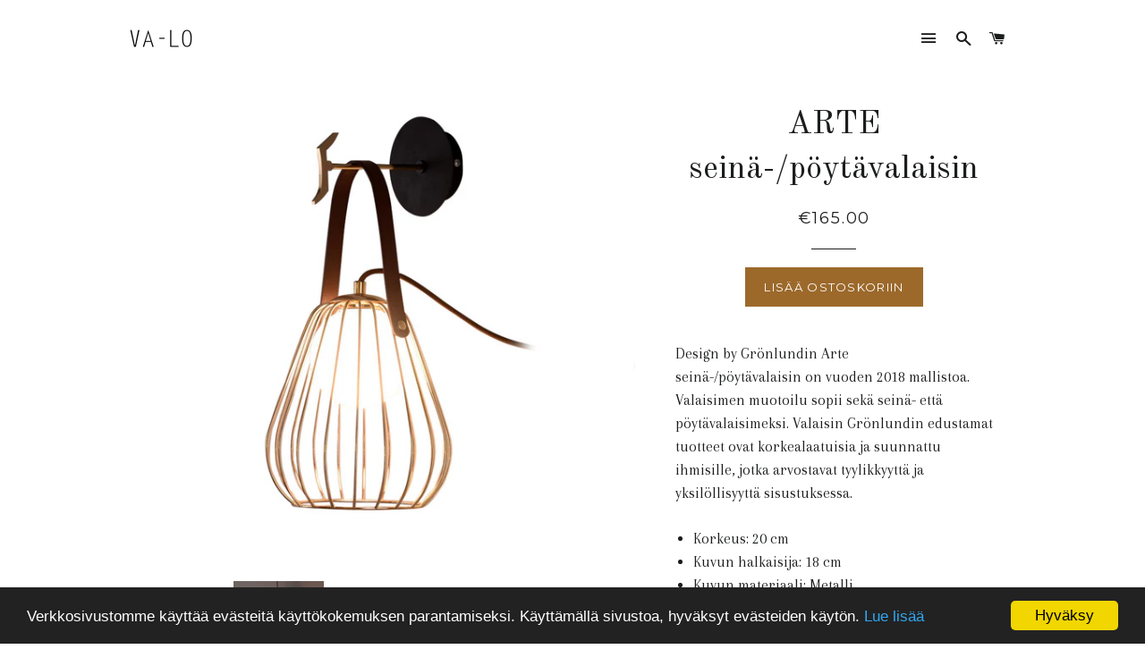

--- FILE ---
content_type: text/html; charset=utf-8
request_url: https://va-lo.fi/products/arte-seinavalaisin-poytavalaisin
body_size: 18409
content:
<!doctype html>
<!--[if lt IE 7]><html class="no-js lt-ie9 lt-ie8 lt-ie7" lang="en"> <![endif]-->
<!--[if IE 7]><html class="no-js lt-ie9 lt-ie8" lang="en"> <![endif]-->
<!--[if IE 8]><html class="no-js lt-ie9" lang="en"> <![endif]-->
<!--[if IE 9 ]><html class="ie9 no-js"> <![endif]-->
<!--[if (gt IE 9)|!(IE)]><!--> <html class="no-js"> <!--<![endif]-->
<head>

  <!-- Basic page needs ================================================== -->
  <meta charset="utf-8">
  <meta http-equiv="X-UA-Compatible" content="IE=edge,chrome=1">

  

  <!-- Title and description ================================================== -->
  <title>
  ARTE seinä-/pöytävalaisin &ndash; VA-LO
  </title>

  
  <meta name="description" content="Design by Grönlundin Arte seinä-/pöytävalaisin on vuoden 2018 mallistoa. Valaisimen muotoilu sopii sekä seinä- että pöytävalaisimeksi. Valaisin Grönlundin edustamat tuotteet ovat korkealaatuisia ja suunnattu ihmisille, jotka arvostavat tyylikkyyttä ja yksilöllisyyttä sisustuksessa. Korkeus: 20 cm  Kuvun halkaisija: 18 ">
  

  <!-- Helpers ================================================== -->
  <!-- /snippets/social-meta-tags.liquid -->


  <meta property="og:type" content="product">
  <meta property="og:title" content="ARTE seinä-/pöytävalaisin">
  <meta property="og:url" content="https://va-lo.fi/products/arte-seinavalaisin-poytavalaisin">
  <meta property="og:description" content="Design by Grönlundin Arte seinä-/pöytävalaisin on vuoden 2018 mallistoa. Valaisimen muotoilu sopii sekä seinä- että pöytävalaisimeksi. Valaisin Grönlundin edustamat tuotteet ovat korkealaatuisia ja suunnattu ihmisille, jotka arvostavat tyylikkyyttä ja yksilöllisyyttä sisustuksessa.

Korkeus: 20 cm 
Kuvun halkaisija: 18 cm

Kuvun materiaali: Metalli
Väri: Musta seinäpidike metallivarrella, ruskea nahkahihna
Kanta: 1*G9 (polttimo ei sisälly)

Teho: Max 28 W
Toimitusaika: 3-5 arkipäivää 
">
  
    <meta property="og:image" content="http://va-lo.fi/cdn/shop/products/arte-bg-01-big_grande.jpg?v=1557459201">
    <meta property="og:image:secure_url" content="https://va-lo.fi/cdn/shop/products/arte-bg-01-big_grande.jpg?v=1557459201">
  
    <meta property="og:image" content="http://va-lo.fi/cdn/shop/products/arte-wall-01-big_grande.jpg?v=1557459179">
    <meta property="og:image:secure_url" content="https://va-lo.fi/cdn/shop/products/arte-wall-01-big_grande.jpg?v=1557459179">
  
  <meta property="og:price:amount" content="165.00">
  <meta property="og:price:currency" content="EUR">

<meta property="og:site_name" content="VA-LO">


<meta name="twitter:card" content="summary_large_image">


  <meta name="twitter:title" content="ARTE seinä-/pöytävalaisin">
  <meta name="twitter:description" content="Design by Grönlundin Arte seinä-/pöytävalaisin on vuoden 2018 mallistoa. Valaisimen muotoilu sopii sekä seinä- että pöytävalaisimeksi. Valaisin Grönlundin edustamat tuotteet ovat korkealaatuisia ja su">


  <link rel="canonical" href="https://va-lo.fi/products/arte-seinavalaisin-poytavalaisin">
  <meta name="viewport" content="width=device-width,initial-scale=1,shrink-to-fit=no">
  <meta name="theme-color" content="#9c692b">

  <!-- CSS ================================================== -->
  <link href="//va-lo.fi/cdn/shop/t/21/assets/timber.scss.css?v=23513343374039295141759261401" rel="stylesheet" type="text/css" media="all" />
  <link href="//va-lo.fi/cdn/shop/t/21/assets/theme.scss.css?v=47738037477401745741759261399" rel="stylesheet" type="text/css" media="all" />
  
  
  
  <link href="//fonts.googleapis.com/css?family=Arapey:400" rel="stylesheet" type="text/css" media="all" />


  
    
    
    <link href="//fonts.googleapis.com/css?family=Old+Standard+TT:400" rel="stylesheet" type="text/css" media="all" />
  


  
    
    
    <link href="//fonts.googleapis.com/css?family=Montserrat:400" rel="stylesheet" type="text/css" media="all" />
  



  <!-- Sections ================================================== -->
  <script>
    window.theme = window.theme || {};
    theme.strings = {
      zoomClose: "Sulje (Esc)",
      zoomPrev: "Edellinen (Left arrow key)",
      zoomNext: "Seuraava (Right arrow key)",
      moneyFormat: "€{{amount}}"
    };
    theme.settings = {
      cartType: "drawer",
      gridType: "collage"
    };
  </script>

  <!--[if (gt IE 9)|!(IE)]><!--><script src="//va-lo.fi/cdn/shop/t/21/assets/theme.js?v=163974273322205309041604937065" defer="defer"></script><!--<![endif]-->
  <!--[if lte IE 9]><script src="//va-lo.fi/cdn/shop/t/21/assets/theme.js?v=163974273322205309041604937065"></script><![endif]-->

  <!-- Header hook for plugins ================================================== -->
  
  
  <script>window.performance && window.performance.mark && window.performance.mark('shopify.content_for_header.start');</script><meta name="google-site-verification" content="LWn6SuFiAuDYub6fxTb9Jx4v1IQvvtyunNTI9va_1ac">
<meta id="shopify-digital-wallet" name="shopify-digital-wallet" content="/18888923/digital_wallets/dialog">
<link rel="alternate" type="application/json+oembed" href="https://va-lo.fi/products/arte-seinavalaisin-poytavalaisin.oembed">
<script async="async" src="/checkouts/internal/preloads.js?locale=en-FI"></script>
<script id="shopify-features" type="application/json">{"accessToken":"bb11d2d7426af1deebbcb4bb3f864f08","betas":["rich-media-storefront-analytics"],"domain":"va-lo.fi","predictiveSearch":true,"shopId":18888923,"locale":"en"}</script>
<script>var Shopify = Shopify || {};
Shopify.shop = "va-lo.myshopify.com";
Shopify.locale = "en";
Shopify.currency = {"active":"EUR","rate":"1.0"};
Shopify.country = "FI";
Shopify.theme = {"name":"VA-LO ETUSIVU \/\/ Maksutavat footer \/...","id":114652315804,"schema_name":"Brooklyn","schema_version":"2.1.3","theme_store_id":730,"role":"main"};
Shopify.theme.handle = "null";
Shopify.theme.style = {"id":null,"handle":null};
Shopify.cdnHost = "va-lo.fi/cdn";
Shopify.routes = Shopify.routes || {};
Shopify.routes.root = "/";</script>
<script type="module">!function(o){(o.Shopify=o.Shopify||{}).modules=!0}(window);</script>
<script>!function(o){function n(){var o=[];function n(){o.push(Array.prototype.slice.apply(arguments))}return n.q=o,n}var t=o.Shopify=o.Shopify||{};t.loadFeatures=n(),t.autoloadFeatures=n()}(window);</script>
<script id="shop-js-analytics" type="application/json">{"pageType":"product"}</script>
<script defer="defer" async type="module" src="//va-lo.fi/cdn/shopifycloud/shop-js/modules/v2/client.init-shop-cart-sync_Bc8-qrdt.en.esm.js"></script>
<script defer="defer" async type="module" src="//va-lo.fi/cdn/shopifycloud/shop-js/modules/v2/chunk.common_CmNk3qlo.esm.js"></script>
<script type="module">
  await import("//va-lo.fi/cdn/shopifycloud/shop-js/modules/v2/client.init-shop-cart-sync_Bc8-qrdt.en.esm.js");
await import("//va-lo.fi/cdn/shopifycloud/shop-js/modules/v2/chunk.common_CmNk3qlo.esm.js");

  window.Shopify.SignInWithShop?.initShopCartSync?.({"fedCMEnabled":true,"windoidEnabled":true});

</script>
<script>(function() {
  var isLoaded = false;
  function asyncLoad() {
    if (isLoaded) return;
    isLoaded = true;
    var urls = ["\/\/shopify.privy.com\/widget.js?shop=va-lo.myshopify.com","https:\/\/client.labelerapp.com\/js\/labeler.js?shop=va-lo.myshopify.com","https:\/\/rec.autocommerce.io\/recommender_javascript?shop=va-lo.myshopify.com","https:\/\/cdn.nfcube.com\/instafeed-0100b390452997d3e2be81a29edda1b0.js?shop=va-lo.myshopify.com","https:\/\/cdn.hextom.com\/js\/freeshippingbar.js?shop=va-lo.myshopify.com"];
    for (var i = 0; i < urls.length; i++) {
      var s = document.createElement('script');
      s.type = 'text/javascript';
      s.async = true;
      s.src = urls[i];
      var x = document.getElementsByTagName('script')[0];
      x.parentNode.insertBefore(s, x);
    }
  };
  if(window.attachEvent) {
    window.attachEvent('onload', asyncLoad);
  } else {
    window.addEventListener('load', asyncLoad, false);
  }
})();</script>
<script id="__st">var __st={"a":18888923,"offset":7200,"reqid":"3067e8d2-afbf-4616-b173-81b60df64a91-1762375690","pageurl":"va-lo.fi\/products\/arte-seinavalaisin-poytavalaisin","u":"c309dbf55955","p":"product","rtyp":"product","rid":1790863048750};</script>
<script>window.ShopifyPaypalV4VisibilityTracking = true;</script>
<script id="captcha-bootstrap">!function(){'use strict';const t='contact',e='account',n='new_comment',o=[[t,t],['blogs',n],['comments',n],[t,'customer']],c=[[e,'customer_login'],[e,'guest_login'],[e,'recover_customer_password'],[e,'create_customer']],r=t=>t.map((([t,e])=>`form[action*='/${t}']:not([data-nocaptcha='true']) input[name='form_type'][value='${e}']`)).join(','),a=t=>()=>t?[...document.querySelectorAll(t)].map((t=>t.form)):[];function s(){const t=[...o],e=r(t);return a(e)}const i='password',u='form_key',d=['recaptcha-v3-token','g-recaptcha-response','h-captcha-response',i],f=()=>{try{return window.sessionStorage}catch{return}},m='__shopify_v',_=t=>t.elements[u];function p(t,e,n=!1){try{const o=window.sessionStorage,c=JSON.parse(o.getItem(e)),{data:r}=function(t){const{data:e,action:n}=t;return t[m]||n?{data:e,action:n}:{data:t,action:n}}(c);for(const[e,n]of Object.entries(r))t.elements[e]&&(t.elements[e].value=n);n&&o.removeItem(e)}catch(o){console.error('form repopulation failed',{error:o})}}const l='form_type',E='cptcha';function T(t){t.dataset[E]=!0}const w=window,h=w.document,L='Shopify',v='ce_forms',y='captcha';let A=!1;((t,e)=>{const n=(g='f06e6c50-85a8-45c8-87d0-21a2b65856fe',I='https://cdn.shopify.com/shopifycloud/storefront-forms-hcaptcha/ce_storefront_forms_captcha_hcaptcha.v1.5.2.iife.js',D={infoText:'Protected by hCaptcha',privacyText:'Privacy',termsText:'Terms'},(t,e,n)=>{const o=w[L][v],c=o.bindForm;if(c)return c(t,g,e,D).then(n);var r;o.q.push([[t,g,e,D],n]),r=I,A||(h.body.append(Object.assign(h.createElement('script'),{id:'captcha-provider',async:!0,src:r})),A=!0)});var g,I,D;w[L]=w[L]||{},w[L][v]=w[L][v]||{},w[L][v].q=[],w[L][y]=w[L][y]||{},w[L][y].protect=function(t,e){n(t,void 0,e),T(t)},Object.freeze(w[L][y]),function(t,e,n,w,h,L){const[v,y,A,g]=function(t,e,n){const i=e?o:[],u=t?c:[],d=[...i,...u],f=r(d),m=r(i),_=r(d.filter((([t,e])=>n.includes(e))));return[a(f),a(m),a(_),s()]}(w,h,L),I=t=>{const e=t.target;return e instanceof HTMLFormElement?e:e&&e.form},D=t=>v().includes(t);t.addEventListener('submit',(t=>{const e=I(t);if(!e)return;const n=D(e)&&!e.dataset.hcaptchaBound&&!e.dataset.recaptchaBound,o=_(e),c=g().includes(e)&&(!o||!o.value);(n||c)&&t.preventDefault(),c&&!n&&(function(t){try{if(!f())return;!function(t){const e=f();if(!e)return;const n=_(t);if(!n)return;const o=n.value;o&&e.removeItem(o)}(t);const e=Array.from(Array(32),(()=>Math.random().toString(36)[2])).join('');!function(t,e){_(t)||t.append(Object.assign(document.createElement('input'),{type:'hidden',name:u})),t.elements[u].value=e}(t,e),function(t,e){const n=f();if(!n)return;const o=[...t.querySelectorAll(`input[type='${i}']`)].map((({name:t})=>t)),c=[...d,...o],r={};for(const[a,s]of new FormData(t).entries())c.includes(a)||(r[a]=s);n.setItem(e,JSON.stringify({[m]:1,action:t.action,data:r}))}(t,e)}catch(e){console.error('failed to persist form',e)}}(e),e.submit())}));const S=(t,e)=>{t&&!t.dataset[E]&&(n(t,e.some((e=>e===t))),T(t))};for(const o of['focusin','change'])t.addEventListener(o,(t=>{const e=I(t);D(e)&&S(e,y())}));const B=e.get('form_key'),M=e.get(l),P=B&&M;t.addEventListener('DOMContentLoaded',(()=>{const t=y();if(P)for(const e of t)e.elements[l].value===M&&p(e,B);[...new Set([...A(),...v().filter((t=>'true'===t.dataset.shopifyCaptcha))])].forEach((e=>S(e,t)))}))}(h,new URLSearchParams(w.location.search),n,t,e,['guest_login'])})(!0,!0)}();</script>
<script integrity="sha256-52AcMU7V7pcBOXWImdc/TAGTFKeNjmkeM1Pvks/DTgc=" data-source-attribution="shopify.loadfeatures" defer="defer" src="//va-lo.fi/cdn/shopifycloud/storefront/assets/storefront/load_feature-81c60534.js" crossorigin="anonymous"></script>
<script data-source-attribution="shopify.dynamic_checkout.dynamic.init">var Shopify=Shopify||{};Shopify.PaymentButton=Shopify.PaymentButton||{isStorefrontPortableWallets:!0,init:function(){window.Shopify.PaymentButton.init=function(){};var t=document.createElement("script");t.src="https://va-lo.fi/cdn/shopifycloud/portable-wallets/latest/portable-wallets.en.js",t.type="module",document.head.appendChild(t)}};
</script>
<script data-source-attribution="shopify.dynamic_checkout.buyer_consent">
  function portableWalletsHideBuyerConsent(e){var t=document.getElementById("shopify-buyer-consent"),n=document.getElementById("shopify-subscription-policy-button");t&&n&&(t.classList.add("hidden"),t.setAttribute("aria-hidden","true"),n.removeEventListener("click",e))}function portableWalletsShowBuyerConsent(e){var t=document.getElementById("shopify-buyer-consent"),n=document.getElementById("shopify-subscription-policy-button");t&&n&&(t.classList.remove("hidden"),t.removeAttribute("aria-hidden"),n.addEventListener("click",e))}window.Shopify?.PaymentButton&&(window.Shopify.PaymentButton.hideBuyerConsent=portableWalletsHideBuyerConsent,window.Shopify.PaymentButton.showBuyerConsent=portableWalletsShowBuyerConsent);
</script>
<script data-source-attribution="shopify.dynamic_checkout.cart.bootstrap">document.addEventListener("DOMContentLoaded",(function(){function t(){return document.querySelector("shopify-accelerated-checkout-cart, shopify-accelerated-checkout")}if(t())Shopify.PaymentButton.init();else{new MutationObserver((function(e,n){t()&&(Shopify.PaymentButton.init(),n.disconnect())})).observe(document.body,{childList:!0,subtree:!0})}}));
</script>

<script>window.performance && window.performance.mark && window.performance.mark('shopify.content_for_header.end');</script>
  <!-- /snippets/oldIE-js.liquid -->


<!--[if lt IE 9]>
<script src="//cdnjs.cloudflare.com/ajax/libs/html5shiv/3.7.2/html5shiv.min.js" type="text/javascript"></script>
<script src="//va-lo.fi/cdn/shop/t/21/assets/respond.min.js?v=52248677837542619231604937053" type="text/javascript"></script>
<link href="//va-lo.fi/cdn/shop/t/21/assets/respond-proxy.html" id="respond-proxy" rel="respond-proxy" />
<link href="//va-lo.fi/search?q=7a7fc59cfb4da03b284a59dbab7135dc" id="respond-redirect" rel="respond-redirect" />
<script src="//va-lo.fi/search?q=7a7fc59cfb4da03b284a59dbab7135dc" type="text/javascript"></script>
<![endif]-->


<!--[if (lte IE 9) ]><script src="//va-lo.fi/cdn/shop/t/21/assets/match-media.min.js?v=159635276924582161481604937051" type="text/javascript"></script><![endif]-->


  <script src="//ajax.googleapis.com/ajax/libs/jquery/2.2.3/jquery.min.js" type="text/javascript"></script>
  <script src="//va-lo.fi/cdn/shop/t/21/assets/modernizr.min.js?v=21391054748206432451604937052" type="text/javascript"></script>

  
  


 
 



    <script type="text/javascript">
        if('undefined' == (typeof BNM_productLabel))
        {
            var BNM_productLabel = {};
        }

        BNM_productLabel.jsonURL = "//va-lo.fi/cdn/shop/t/21/assets/bnm_labels.json?v=17734951059802154491604937046";

    </script>

 
 
  <!-- Hotjar Tracking Code for https://va-lo.fi/ -->
<script>
    (function(h,o,t,j,a,r){
        h.hj=h.hj||function(){(h.hj.q=h.hj.q||[]).push(arguments)};
        h._hjSettings={hjid:1298258,hjsv:6};
        a=o.getElementsByTagName('head')[0];
        r=o.createElement('script');r.async=1;
        r.src=t+h._hjSettings.hjid+j+h._hjSettings.hjsv;
        a.appendChild(r);
    })(window,document,'https://static.hotjar.com/c/hotjar-','.js?sv=');
</script>
  
  <!-- Global site tag (gtag.js) - Google Ads: 850664752 -->
<script async src="https://www.googletagmanager.com/gtag/js?id=AW-850664752"></script>
<script>
  window.dataLayer = window.dataLayer || [];
  function gtag(){dataLayer.push(arguments);}
  gtag('js', new Date());

  gtag('config', 'AW-850664752');
</script>

  
 <script type="text/javascript">
	
		var productSIHHandle = 'arte-seinavalaisin-poytavalaisin';
	
	var isCartPage = false;
	
</script>
<script type="text/javascript">var show_classic_device = '1';var show_touch_device = '1';var enable_zoom = '0';var enable_zoom_touch_devices = '1';</script><!-- BEGIN app block: shopify://apps/buddha-mega-menu-navigation/blocks/megamenu/dbb4ce56-bf86-4830-9b3d-16efbef51c6f -->
<script>
        var productImageAndPrice = [],
            collectionImages = [],
            articleImages = [],
            mmLivIcons = false,
            mmFlipClock = false,
            mmFixesUseJquery = false,
            mmNumMMI = 3,
            mmSchemaTranslation = {},
            mmMenuStrings =  [] ,
            mmShopLocale = "en",
            mmShopLocaleCollectionsRoute = "/collections",
            mmSchemaDesignJSON = [{"action":"design","setting":"font_family","value":"Default"},{"action":"design","setting":"tree_sub_direction","value":"set_tree_auto"},{"action":"design","setting":"button_background_hover_color","value":"#0d8781"},{"action":"design","setting":"link_hover_color","value":"#0da19a"},{"action":"design","setting":"button_background_color","value":"#0da19a"},{"action":"design","setting":"link_color","value":"#4e4e4e"},{"action":"design","setting":"background_hover_color","value":"#f9f9f9"},{"action":"design","setting":"background_color","value":"#ffffff"},{"action":"design","setting":"button_text_hover_color","value":"#ffffff"},{"action":"design","setting":"button_text_color","value":"#ffffff"},{"action":"design","setting":"font_size","value":"13px"},{"action":"design","setting":"text_color","value":"#222222"},{"action":"design","setting":"vertical_text_color","value":"#4e4e4e"},{"action":"design","setting":"vertical_link_color","value":"#4e4e4e"},{"action":"design","setting":"vertical_link_hover_color","value":"#0da19a"},{"action":"design","setting":"vertical_font_size","value":"13px"}],
            mmDomChangeSkipUl = ",.slick-dots",
            buddhaMegaMenuShop = "va-lo.myshopify.com",
            mmWireframeCompression = "0",
            mmExtensionAssetUrl = "https://cdn.shopify.com/extensions/019a3f1e-b01f-7bb3-9ed5-55c1f07fd65e/mega-menu-145/assets/";var bestSellersHTML = '';var newestProductsHTML = '';/* get link lists api */
        var linkLists={"main-menu" : {"title":"Main menu", "items":["/pages/valaisimet","https://va-lo.fi/pages/tuotemerkit","/pages/tietoa-meista","/blogs/inspiraatiota-arkeen",]},"footer" : {"title":"Footer menu", "items":["/search","/pages/asiakaspalvelu","/pages/ostoehdot","/pages/maksutavat","/pages/evasteet","https://va-lo.fi/pages/tuotemerkit","https://va-lo.fi/pages/henkilotietoturvallisuus",]},"valaisimet" : {"title":"Valaisimet", "items":["/collections/kattovalaisimet","/collections/lattiavalaisimet","/collections/poytavalaisimet","/collections/seinavalaisimet",]},"tuotemerkit" : {"title":"Tuotemerkit", "items":["/collections/by-rydens","/collections/sessak","/collections/tuotemerkit",]},"tuotemerkit-1" : {"title":"Tuotemerkit", "items":["/collections",]},"customer-account-main-menu" : {"title":"Customer account main menu", "items":["/","https://shopify.com/18888923/account/orders?locale=en&amp;region_country=FI",]},};/*ENDPARSE*/

        

        /* set product prices *//* get the collection images *//* get the article images *//* customer fixes */
        var mmThemeFixesBeforeInit = function(){ mobileMenuMilliseconds = 100; }; var mmThemeFixesAfter = function(){ mmAddStyle(" @media screen and (min-width:1050px) { .site-header>.wrapper {max-width: 1150px !important;} .site-header>.wrapper .grid__item.large--two-thirds {width: 100%;} } @media screen and (min-width:400px) { .vertical-mega-menu>li ul.submenu.simple>li { width:100% !important; display:block !important; } .vertical-mega-menu>li>ul.submenu.simple>li:nth-child(1) { padding-top:10px !important; } .vertical-mega-menu>li>ul.submenu.simple>li:nth-child(2) { padding-top:10px !important; } .vertical-mega-menu ul.submenu li.mm-contact-column { width:100% !important; display:block !important; padding:5px 15px 0px !important; } } ", "themeScript"); }; 
        

        var mmWireframe = {"html" : "<li class=\"buddha-menu-item\"  ><a data-href=\"/\" href=\"/\" aria-label=\"Koti\" data-no-instant=\"\" onclick=\"mmGoToPage(this, event); return false;\"  ><i class=\"mm-icon static fa fa-home\" aria-hidden=\"true\"></i><span class=\"mm-title\">Koti</span></a></li><li class=\"buddha-menu-item\"  ><a data-href=\"/collections/kattovalaisimet\" href=\"/collections/kattovalaisimet\" aria-label=\"Kattovalaisimet\" data-no-instant=\"\" onclick=\"mmGoToPage(this, event); return false;\"  ><span class=\"mm-title\">Kattovalaisimet</span></a></li><li class=\"buddha-menu-item\"  ><a data-href=\"/collections\" href=\"/collections\" aria-label=\"dybala\" data-no-instant=\"\" onclick=\"mmGoToPage(this, event); return false;\"  ><span class=\"mm-title\">dybala</span></a></li>" };

        function mmLoadJS(file, async = true) {
            let script = document.createElement("script");
            script.setAttribute("src", file);
            script.setAttribute("data-no-instant", "");
            script.setAttribute("type", "text/javascript");
            script.setAttribute("async", async);
            document.head.appendChild(script);
        }
        function mmLoadCSS(file) {  
            var style = document.createElement('link');
            style.href = file;
            style.type = 'text/css';
            style.rel = 'stylesheet';
            document.head.append(style); 
        }
              
        var mmDisableWhenResIsLowerThan = '';
        var mmLoadResources = (mmDisableWhenResIsLowerThan == '' || mmDisableWhenResIsLowerThan == 0 || (mmDisableWhenResIsLowerThan > 0 && window.innerWidth>=mmDisableWhenResIsLowerThan));
        if (mmLoadResources) {
            /* load resources via js injection */
            mmLoadJS("https://cdn.shopify.com/extensions/019a3f1e-b01f-7bb3-9ed5-55c1f07fd65e/mega-menu-145/assets/buddha-megamenu.js");
            
            mmLoadCSS("https://cdn.shopify.com/extensions/019a3f1e-b01f-7bb3-9ed5-55c1f07fd65e/mega-menu-145/assets/buddha-megamenu2.css");}
    </script><!-- HIDE ORIGINAL MENU --><!-- use menu search algorithm to hide original menu -->
        <style> .buddha-disabled-menu { visibility: hidden !important; } </style>
        <script>
        if (mmLoadResources){
            function mmHideOriginalMenu() {
                var menu = "";
                var links = [];
                if (typeof linkLists[menu] !== "undefined")
                    links = linkLists[menu].items;
                
                if (menu!="none" && links.length>0) {
                    var elements = document.querySelectorAll("ul,nav");
                    for (var el=0; el<elements.length; el++) {
                        var elementFits = 0;
                        var children = elements[el].children;
                        for (var i=0; i<children.length; i++) {
                            if (children[i].nodeName == "LI") {
                                var li = children[i], href = null;
                                var a = li.querySelector("a");
                                if (a) href = a.getAttribute("href");
                                if (href == null || (href != null && (href.substr(0,1) == "#" || href==""))){
                                    var a2 = li.querySelector((!!document.documentMode) ? "* + a" : "a:nth-child(2)");
                                    if (a2) {
                                        href = a2.getAttribute("href");
                                        a = a2;
                                    }
                                }
                                if (href == null || (href != null && (href.substr(0,1) == "#" || href==""))) {
                                    var a2 = li.querySelector("a>a");
                                    if (a2) {
                                        href = a2.getAttribute("href");
                                        a = a2;
                                    }
                                }
                            
                                if (links[elementFits]!=undefined && href==links[elementFits]) {
                                    elementFits++;
                                } else if (elementFits>0 && elementFits!=links.length) {
                                    elementFits = 0;
                                    if (href==links[0]) {
                                    elementFits = 1;
                                    }
                                }
                            }
                        }
                        if (elementFits>0 && elementFits==links.length) {
                            elements[el].classList.add("buddha-disabled-menu");
                        }
                    }
                }
            }

            mmHideOriginalMenu();
            var hideOriginalMenuInterval = setInterval(mmHideOriginalMenu, 100);
            
            setTimeout(function(){
                var elements  = document.querySelectorAll(".buddha-disabled-menu");
                for (var i=0; i<elements.length; i++) {
                    elements[i].classList.remove("buddha-disabled-menu");
                }
                clearInterval(hideOriginalMenuInterval);
            },10000);
        }
        </script>
<!-- END app block --><link href="https://monorail-edge.shopifysvc.com" rel="dns-prefetch">
<script>(function(){if ("sendBeacon" in navigator && "performance" in window) {try {var session_token_from_headers = performance.getEntriesByType('navigation')[0].serverTiming.find(x => x.name == '_s').description;} catch {var session_token_from_headers = undefined;}var session_cookie_matches = document.cookie.match(/_shopify_s=([^;]*)/);var session_token_from_cookie = session_cookie_matches && session_cookie_matches.length === 2 ? session_cookie_matches[1] : "";var session_token = session_token_from_headers || session_token_from_cookie || "";function handle_abandonment_event(e) {var entries = performance.getEntries().filter(function(entry) {return /monorail-edge.shopifysvc.com/.test(entry.name);});if (!window.abandonment_tracked && entries.length === 0) {window.abandonment_tracked = true;var currentMs = Date.now();var navigation_start = performance.timing.navigationStart;var payload = {shop_id: 18888923,url: window.location.href,navigation_start,duration: currentMs - navigation_start,session_token,page_type: "product"};window.navigator.sendBeacon("https://monorail-edge.shopifysvc.com/v1/produce", JSON.stringify({schema_id: "online_store_buyer_site_abandonment/1.1",payload: payload,metadata: {event_created_at_ms: currentMs,event_sent_at_ms: currentMs}}));}}window.addEventListener('pagehide', handle_abandonment_event);}}());</script>
<script id="web-pixels-manager-setup">(function e(e,d,r,n,o){if(void 0===o&&(o={}),!Boolean(null===(a=null===(i=window.Shopify)||void 0===i?void 0:i.analytics)||void 0===a?void 0:a.replayQueue)){var i,a;window.Shopify=window.Shopify||{};var t=window.Shopify;t.analytics=t.analytics||{};var s=t.analytics;s.replayQueue=[],s.publish=function(e,d,r){return s.replayQueue.push([e,d,r]),!0};try{self.performance.mark("wpm:start")}catch(e){}var l=function(){var e={modern:/Edge?\/(1{2}[4-9]|1[2-9]\d|[2-9]\d{2}|\d{4,})\.\d+(\.\d+|)|Firefox\/(1{2}[4-9]|1[2-9]\d|[2-9]\d{2}|\d{4,})\.\d+(\.\d+|)|Chrom(ium|e)\/(9{2}|\d{3,})\.\d+(\.\d+|)|(Maci|X1{2}).+ Version\/(15\.\d+|(1[6-9]|[2-9]\d|\d{3,})\.\d+)([,.]\d+|)( \(\w+\)|)( Mobile\/\w+|) Safari\/|Chrome.+OPR\/(9{2}|\d{3,})\.\d+\.\d+|(CPU[ +]OS|iPhone[ +]OS|CPU[ +]iPhone|CPU IPhone OS|CPU iPad OS)[ +]+(15[._]\d+|(1[6-9]|[2-9]\d|\d{3,})[._]\d+)([._]\d+|)|Android:?[ /-](13[3-9]|1[4-9]\d|[2-9]\d{2}|\d{4,})(\.\d+|)(\.\d+|)|Android.+Firefox\/(13[5-9]|1[4-9]\d|[2-9]\d{2}|\d{4,})\.\d+(\.\d+|)|Android.+Chrom(ium|e)\/(13[3-9]|1[4-9]\d|[2-9]\d{2}|\d{4,})\.\d+(\.\d+|)|SamsungBrowser\/([2-9]\d|\d{3,})\.\d+/,legacy:/Edge?\/(1[6-9]|[2-9]\d|\d{3,})\.\d+(\.\d+|)|Firefox\/(5[4-9]|[6-9]\d|\d{3,})\.\d+(\.\d+|)|Chrom(ium|e)\/(5[1-9]|[6-9]\d|\d{3,})\.\d+(\.\d+|)([\d.]+$|.*Safari\/(?![\d.]+ Edge\/[\d.]+$))|(Maci|X1{2}).+ Version\/(10\.\d+|(1[1-9]|[2-9]\d|\d{3,})\.\d+)([,.]\d+|)( \(\w+\)|)( Mobile\/\w+|) Safari\/|Chrome.+OPR\/(3[89]|[4-9]\d|\d{3,})\.\d+\.\d+|(CPU[ +]OS|iPhone[ +]OS|CPU[ +]iPhone|CPU IPhone OS|CPU iPad OS)[ +]+(10[._]\d+|(1[1-9]|[2-9]\d|\d{3,})[._]\d+)([._]\d+|)|Android:?[ /-](13[3-9]|1[4-9]\d|[2-9]\d{2}|\d{4,})(\.\d+|)(\.\d+|)|Mobile Safari.+OPR\/([89]\d|\d{3,})\.\d+\.\d+|Android.+Firefox\/(13[5-9]|1[4-9]\d|[2-9]\d{2}|\d{4,})\.\d+(\.\d+|)|Android.+Chrom(ium|e)\/(13[3-9]|1[4-9]\d|[2-9]\d{2}|\d{4,})\.\d+(\.\d+|)|Android.+(UC? ?Browser|UCWEB|U3)[ /]?(15\.([5-9]|\d{2,})|(1[6-9]|[2-9]\d|\d{3,})\.\d+)\.\d+|SamsungBrowser\/(5\.\d+|([6-9]|\d{2,})\.\d+)|Android.+MQ{2}Browser\/(14(\.(9|\d{2,})|)|(1[5-9]|[2-9]\d|\d{3,})(\.\d+|))(\.\d+|)|K[Aa][Ii]OS\/(3\.\d+|([4-9]|\d{2,})\.\d+)(\.\d+|)/},d=e.modern,r=e.legacy,n=navigator.userAgent;return n.match(d)?"modern":n.match(r)?"legacy":"unknown"}(),u="modern"===l?"modern":"legacy",c=(null!=n?n:{modern:"",legacy:""})[u],f=function(e){return[e.baseUrl,"/wpm","/b",e.hashVersion,"modern"===e.buildTarget?"m":"l",".js"].join("")}({baseUrl:d,hashVersion:r,buildTarget:u}),m=function(e){var d=e.version,r=e.bundleTarget,n=e.surface,o=e.pageUrl,i=e.monorailEndpoint;return{emit:function(e){var a=e.status,t=e.errorMsg,s=(new Date).getTime(),l=JSON.stringify({metadata:{event_sent_at_ms:s},events:[{schema_id:"web_pixels_manager_load/3.1",payload:{version:d,bundle_target:r,page_url:o,status:a,surface:n,error_msg:t},metadata:{event_created_at_ms:s}}]});if(!i)return console&&console.warn&&console.warn("[Web Pixels Manager] No Monorail endpoint provided, skipping logging."),!1;try{return self.navigator.sendBeacon.bind(self.navigator)(i,l)}catch(e){}var u=new XMLHttpRequest;try{return u.open("POST",i,!0),u.setRequestHeader("Content-Type","text/plain"),u.send(l),!0}catch(e){return console&&console.warn&&console.warn("[Web Pixels Manager] Got an unhandled error while logging to Monorail."),!1}}}}({version:r,bundleTarget:l,surface:e.surface,pageUrl:self.location.href,monorailEndpoint:e.monorailEndpoint});try{o.browserTarget=l,function(e){var d=e.src,r=e.async,n=void 0===r||r,o=e.onload,i=e.onerror,a=e.sri,t=e.scriptDataAttributes,s=void 0===t?{}:t,l=document.createElement("script"),u=document.querySelector("head"),c=document.querySelector("body");if(l.async=n,l.src=d,a&&(l.integrity=a,l.crossOrigin="anonymous"),s)for(var f in s)if(Object.prototype.hasOwnProperty.call(s,f))try{l.dataset[f]=s[f]}catch(e){}if(o&&l.addEventListener("load",o),i&&l.addEventListener("error",i),u)u.appendChild(l);else{if(!c)throw new Error("Did not find a head or body element to append the script");c.appendChild(l)}}({src:f,async:!0,onload:function(){if(!function(){var e,d;return Boolean(null===(d=null===(e=window.Shopify)||void 0===e?void 0:e.analytics)||void 0===d?void 0:d.initialized)}()){var d=window.webPixelsManager.init(e)||void 0;if(d){var r=window.Shopify.analytics;r.replayQueue.forEach((function(e){var r=e[0],n=e[1],o=e[2];d.publishCustomEvent(r,n,o)})),r.replayQueue=[],r.publish=d.publishCustomEvent,r.visitor=d.visitor,r.initialized=!0}}},onerror:function(){return m.emit({status:"failed",errorMsg:"".concat(f," has failed to load")})},sri:function(e){var d=/^sha384-[A-Za-z0-9+/=]+$/;return"string"==typeof e&&d.test(e)}(c)?c:"",scriptDataAttributes:o}),m.emit({status:"loading"})}catch(e){m.emit({status:"failed",errorMsg:(null==e?void 0:e.message)||"Unknown error"})}}})({shopId: 18888923,storefrontBaseUrl: "https://va-lo.fi",extensionsBaseUrl: "https://extensions.shopifycdn.com/cdn/shopifycloud/web-pixels-manager",monorailEndpoint: "https://monorail-edge.shopifysvc.com/unstable/produce_batch",surface: "storefront-renderer",enabledBetaFlags: ["2dca8a86"],webPixelsConfigList: [{"id":"1098940761","configuration":"{\"config\":\"{\\\"pixel_id\\\":\\\"AW-850664752\\\",\\\"target_country\\\":\\\"FI\\\",\\\"gtag_events\\\":[{\\\"type\\\":\\\"search\\\",\\\"action_label\\\":\\\"AW-850664752\\\/G8KFCPOa2OIBELC60JUD\\\"},{\\\"type\\\":\\\"begin_checkout\\\",\\\"action_label\\\":\\\"AW-850664752\\\/fhnrCPCa2OIBELC60JUD\\\"},{\\\"type\\\":\\\"view_item\\\",\\\"action_label\\\":[\\\"AW-850664752\\\/EmGVCOqa2OIBELC60JUD\\\",\\\"MC-SVDYKZZZTB\\\"]},{\\\"type\\\":\\\"purchase\\\",\\\"action_label\\\":[\\\"AW-850664752\\\/xukRCOea2OIBELC60JUD\\\",\\\"MC-SVDYKZZZTB\\\"]},{\\\"type\\\":\\\"page_view\\\",\\\"action_label\\\":[\\\"AW-850664752\\\/5fTKCOSa2OIBELC60JUD\\\",\\\"MC-SVDYKZZZTB\\\"]},{\\\"type\\\":\\\"add_payment_info\\\",\\\"action_label\\\":\\\"AW-850664752\\\/BnVDCPaa2OIBELC60JUD\\\"},{\\\"type\\\":\\\"add_to_cart\\\",\\\"action_label\\\":\\\"AW-850664752\\\/h7m1CO2a2OIBELC60JUD\\\"}],\\\"enable_monitoring_mode\\\":false}\"}","eventPayloadVersion":"v1","runtimeContext":"OPEN","scriptVersion":"b2a88bafab3e21179ed38636efcd8a93","type":"APP","apiClientId":1780363,"privacyPurposes":[],"dataSharingAdjustments":{"protectedCustomerApprovalScopes":["read_customer_address","read_customer_email","read_customer_name","read_customer_personal_data","read_customer_phone"]}},{"id":"265519449","configuration":"{\"pixel_id\":\"120832271933630\",\"pixel_type\":\"facebook_pixel\",\"metaapp_system_user_token\":\"-\"}","eventPayloadVersion":"v1","runtimeContext":"OPEN","scriptVersion":"ca16bc87fe92b6042fbaa3acc2fbdaa6","type":"APP","apiClientId":2329312,"privacyPurposes":["ANALYTICS","MARKETING","SALE_OF_DATA"],"dataSharingAdjustments":{"protectedCustomerApprovalScopes":["read_customer_address","read_customer_email","read_customer_name","read_customer_personal_data","read_customer_phone"]}},{"id":"165970265","eventPayloadVersion":"v1","runtimeContext":"LAX","scriptVersion":"1","type":"CUSTOM","privacyPurposes":["MARKETING"],"name":"Meta pixel (migrated)"},{"id":"180093273","eventPayloadVersion":"v1","runtimeContext":"LAX","scriptVersion":"1","type":"CUSTOM","privacyPurposes":["ANALYTICS"],"name":"Google Analytics tag (migrated)"},{"id":"shopify-app-pixel","configuration":"{}","eventPayloadVersion":"v1","runtimeContext":"STRICT","scriptVersion":"0450","apiClientId":"shopify-pixel","type":"APP","privacyPurposes":["ANALYTICS","MARKETING"]},{"id":"shopify-custom-pixel","eventPayloadVersion":"v1","runtimeContext":"LAX","scriptVersion":"0450","apiClientId":"shopify-pixel","type":"CUSTOM","privacyPurposes":["ANALYTICS","MARKETING"]}],isMerchantRequest: false,initData: {"shop":{"name":"VA-LO","paymentSettings":{"currencyCode":"EUR"},"myshopifyDomain":"va-lo.myshopify.com","countryCode":"FI","storefrontUrl":"https:\/\/va-lo.fi"},"customer":null,"cart":null,"checkout":null,"productVariants":[{"price":{"amount":165.0,"currencyCode":"EUR"},"product":{"title":"ARTE seinä-\/pöytävalaisin","vendor":"Design by Grönlund","id":"1790863048750","untranslatedTitle":"ARTE seinä-\/pöytävalaisin","url":"\/products\/arte-seinavalaisin-poytavalaisin","type":"seinävalaisin"},"id":"16408217681966","image":{"src":"\/\/va-lo.fi\/cdn\/shop\/products\/arte-wall-01-big.jpg?v=1557459179"},"sku":"4309-05","title":"Default Title","untranslatedTitle":"Default Title"}],"purchasingCompany":null},},"https://va-lo.fi/cdn","5303c62bw494ab25dp0d72f2dcm48e21f5a",{"modern":"","legacy":""},{"shopId":"18888923","storefrontBaseUrl":"https:\/\/va-lo.fi","extensionBaseUrl":"https:\/\/extensions.shopifycdn.com\/cdn\/shopifycloud\/web-pixels-manager","surface":"storefront-renderer","enabledBetaFlags":"[\"2dca8a86\"]","isMerchantRequest":"false","hashVersion":"5303c62bw494ab25dp0d72f2dcm48e21f5a","publish":"custom","events":"[[\"page_viewed\",{}],[\"product_viewed\",{\"productVariant\":{\"price\":{\"amount\":165.0,\"currencyCode\":\"EUR\"},\"product\":{\"title\":\"ARTE seinä-\/pöytävalaisin\",\"vendor\":\"Design by Grönlund\",\"id\":\"1790863048750\",\"untranslatedTitle\":\"ARTE seinä-\/pöytävalaisin\",\"url\":\"\/products\/arte-seinavalaisin-poytavalaisin\",\"type\":\"seinävalaisin\"},\"id\":\"16408217681966\",\"image\":{\"src\":\"\/\/va-lo.fi\/cdn\/shop\/products\/arte-wall-01-big.jpg?v=1557459179\"},\"sku\":\"4309-05\",\"title\":\"Default Title\",\"untranslatedTitle\":\"Default Title\"}}]]"});</script><script>
  window.ShopifyAnalytics = window.ShopifyAnalytics || {};
  window.ShopifyAnalytics.meta = window.ShopifyAnalytics.meta || {};
  window.ShopifyAnalytics.meta.currency = 'EUR';
  var meta = {"product":{"id":1790863048750,"gid":"gid:\/\/shopify\/Product\/1790863048750","vendor":"Design by Grönlund","type":"seinävalaisin","variants":[{"id":16408217681966,"price":16500,"name":"ARTE seinä-\/pöytävalaisin","public_title":null,"sku":"4309-05"}],"remote":false},"page":{"pageType":"product","resourceType":"product","resourceId":1790863048750}};
  for (var attr in meta) {
    window.ShopifyAnalytics.meta[attr] = meta[attr];
  }
</script>
<script class="analytics">
  (function () {
    var customDocumentWrite = function(content) {
      var jquery = null;

      if (window.jQuery) {
        jquery = window.jQuery;
      } else if (window.Checkout && window.Checkout.$) {
        jquery = window.Checkout.$;
      }

      if (jquery) {
        jquery('body').append(content);
      }
    };

    var hasLoggedConversion = function(token) {
      if (token) {
        return document.cookie.indexOf('loggedConversion=' + token) !== -1;
      }
      return false;
    }

    var setCookieIfConversion = function(token) {
      if (token) {
        var twoMonthsFromNow = new Date(Date.now());
        twoMonthsFromNow.setMonth(twoMonthsFromNow.getMonth() + 2);

        document.cookie = 'loggedConversion=' + token + '; expires=' + twoMonthsFromNow;
      }
    }

    var trekkie = window.ShopifyAnalytics.lib = window.trekkie = window.trekkie || [];
    if (trekkie.integrations) {
      return;
    }
    trekkie.methods = [
      'identify',
      'page',
      'ready',
      'track',
      'trackForm',
      'trackLink'
    ];
    trekkie.factory = function(method) {
      return function() {
        var args = Array.prototype.slice.call(arguments);
        args.unshift(method);
        trekkie.push(args);
        return trekkie;
      };
    };
    for (var i = 0; i < trekkie.methods.length; i++) {
      var key = trekkie.methods[i];
      trekkie[key] = trekkie.factory(key);
    }
    trekkie.load = function(config) {
      trekkie.config = config || {};
      trekkie.config.initialDocumentCookie = document.cookie;
      var first = document.getElementsByTagName('script')[0];
      var script = document.createElement('script');
      script.type = 'text/javascript';
      script.onerror = function(e) {
        var scriptFallback = document.createElement('script');
        scriptFallback.type = 'text/javascript';
        scriptFallback.onerror = function(error) {
                var Monorail = {
      produce: function produce(monorailDomain, schemaId, payload) {
        var currentMs = new Date().getTime();
        var event = {
          schema_id: schemaId,
          payload: payload,
          metadata: {
            event_created_at_ms: currentMs,
            event_sent_at_ms: currentMs
          }
        };
        return Monorail.sendRequest("https://" + monorailDomain + "/v1/produce", JSON.stringify(event));
      },
      sendRequest: function sendRequest(endpointUrl, payload) {
        // Try the sendBeacon API
        if (window && window.navigator && typeof window.navigator.sendBeacon === 'function' && typeof window.Blob === 'function' && !Monorail.isIos12()) {
          var blobData = new window.Blob([payload], {
            type: 'text/plain'
          });

          if (window.navigator.sendBeacon(endpointUrl, blobData)) {
            return true;
          } // sendBeacon was not successful

        } // XHR beacon

        var xhr = new XMLHttpRequest();

        try {
          xhr.open('POST', endpointUrl);
          xhr.setRequestHeader('Content-Type', 'text/plain');
          xhr.send(payload);
        } catch (e) {
          console.log(e);
        }

        return false;
      },
      isIos12: function isIos12() {
        return window.navigator.userAgent.lastIndexOf('iPhone; CPU iPhone OS 12_') !== -1 || window.navigator.userAgent.lastIndexOf('iPad; CPU OS 12_') !== -1;
      }
    };
    Monorail.produce('monorail-edge.shopifysvc.com',
      'trekkie_storefront_load_errors/1.1',
      {shop_id: 18888923,
      theme_id: 114652315804,
      app_name: "storefront",
      context_url: window.location.href,
      source_url: "//va-lo.fi/cdn/s/trekkie.storefront.5ad93876886aa0a32f5bade9f25632a26c6f183a.min.js"});

        };
        scriptFallback.async = true;
        scriptFallback.src = '//va-lo.fi/cdn/s/trekkie.storefront.5ad93876886aa0a32f5bade9f25632a26c6f183a.min.js';
        first.parentNode.insertBefore(scriptFallback, first);
      };
      script.async = true;
      script.src = '//va-lo.fi/cdn/s/trekkie.storefront.5ad93876886aa0a32f5bade9f25632a26c6f183a.min.js';
      first.parentNode.insertBefore(script, first);
    };
    trekkie.load(
      {"Trekkie":{"appName":"storefront","development":false,"defaultAttributes":{"shopId":18888923,"isMerchantRequest":null,"themeId":114652315804,"themeCityHash":"9281118729656663614","contentLanguage":"en","currency":"EUR","eventMetadataId":"008bc15e-6fca-41c2-bef8-35a720b775d0"},"isServerSideCookieWritingEnabled":true,"monorailRegion":"shop_domain","enabledBetaFlags":["f0df213a"]},"Session Attribution":{},"S2S":{"facebookCapiEnabled":true,"source":"trekkie-storefront-renderer","apiClientId":580111}}
    );

    var loaded = false;
    trekkie.ready(function() {
      if (loaded) return;
      loaded = true;

      window.ShopifyAnalytics.lib = window.trekkie;

      var originalDocumentWrite = document.write;
      document.write = customDocumentWrite;
      try { window.ShopifyAnalytics.merchantGoogleAnalytics.call(this); } catch(error) {};
      document.write = originalDocumentWrite;

      window.ShopifyAnalytics.lib.page(null,{"pageType":"product","resourceType":"product","resourceId":1790863048750,"shopifyEmitted":true});

      var match = window.location.pathname.match(/checkouts\/(.+)\/(thank_you|post_purchase)/)
      var token = match? match[1]: undefined;
      if (!hasLoggedConversion(token)) {
        setCookieIfConversion(token);
        window.ShopifyAnalytics.lib.track("Viewed Product",{"currency":"EUR","variantId":16408217681966,"productId":1790863048750,"productGid":"gid:\/\/shopify\/Product\/1790863048750","name":"ARTE seinä-\/pöytävalaisin","price":"165.00","sku":"4309-05","brand":"Design by Grönlund","variant":null,"category":"seinävalaisin","nonInteraction":true,"remote":false},undefined,undefined,{"shopifyEmitted":true});
      window.ShopifyAnalytics.lib.track("monorail:\/\/trekkie_storefront_viewed_product\/1.1",{"currency":"EUR","variantId":16408217681966,"productId":1790863048750,"productGid":"gid:\/\/shopify\/Product\/1790863048750","name":"ARTE seinä-\/pöytävalaisin","price":"165.00","sku":"4309-05","brand":"Design by Grönlund","variant":null,"category":"seinävalaisin","nonInteraction":true,"remote":false,"referer":"https:\/\/va-lo.fi\/products\/arte-seinavalaisin-poytavalaisin"});
      }
    });


        var eventsListenerScript = document.createElement('script');
        eventsListenerScript.async = true;
        eventsListenerScript.src = "//va-lo.fi/cdn/shopifycloud/storefront/assets/shop_events_listener-3da45d37.js";
        document.getElementsByTagName('head')[0].appendChild(eventsListenerScript);

})();</script>
  <script>
  if (!window.ga || (window.ga && typeof window.ga !== 'function')) {
    window.ga = function ga() {
      (window.ga.q = window.ga.q || []).push(arguments);
      if (window.Shopify && window.Shopify.analytics && typeof window.Shopify.analytics.publish === 'function') {
        window.Shopify.analytics.publish("ga_stub_called", {}, {sendTo: "google_osp_migration"});
      }
      console.error("Shopify's Google Analytics stub called with:", Array.from(arguments), "\nSee https://help.shopify.com/manual/promoting-marketing/pixels/pixel-migration#google for more information.");
    };
    if (window.Shopify && window.Shopify.analytics && typeof window.Shopify.analytics.publish === 'function') {
      window.Shopify.analytics.publish("ga_stub_initialized", {}, {sendTo: "google_osp_migration"});
    }
  }
</script>
<script
  defer
  src="https://va-lo.fi/cdn/shopifycloud/perf-kit/shopify-perf-kit-2.1.2.min.js"
  data-application="storefront-renderer"
  data-shop-id="18888923"
  data-render-region="gcp-us-east1"
  data-page-type="product"
  data-theme-instance-id="114652315804"
  data-theme-name="Brooklyn"
  data-theme-version="2.1.3"
  data-monorail-region="shop_domain"
  data-resource-timing-sampling-rate="10"
  data-shs="true"
  data-shs-beacon="true"
  data-shs-export-with-fetch="true"
  data-shs-logs-sample-rate="1"
></script>
</head>


<body id="arte-seina-poytavalaisin" class="template-product">
  

  <div id="NavDrawer" class="drawer drawer--left">
    <div id="shopify-section-drawer-menu" class="shopify-section"><div data-section-id="drawer-menu" data-section-type="drawer-menu-section">
  <div class="drawer__fixed-header">
    <div class="drawer__header">
      <div class="drawer__close drawer__close--left">
        <button type="button" class="icon-fallback-text drawer__close-button js-drawer-close">
          <span class="icon icon-x" aria-hidden="true"></span>
          <span class="fallback-text">Sulje valikko.</span>
        </button>
      </div>
    </div>
  </div>
  <div class="drawer__inner">

    

    <!-- begin mobile-nav -->
    <ul class="mobile-nav">
      
        
        
        
          <li class="mobile-nav__item">
            <div class="mobile-nav__has-sublist">
              <a href="/pages/valaisimet" class="mobile-nav__link" id="Label-valaisimet">Valaisimet</a>
              <div class="mobile-nav__toggle">
                <button type="button" class="mobile-nav__toggle-btn icon-fallback-text" data-aria-controls="Linklist-valaisimet">
                  <span class="icon-fallback-text mobile-nav__toggle-open">
                    <span class="icon icon-plus" aria-hidden="true"></span>
                    <span class="fallback-text">Suurenna</span>
                  </span>
                  <span class="icon-fallback-text mobile-nav__toggle-close">
                    <span class="icon icon-minus" aria-hidden="true"></span>
                    <span class="fallback-text">Pienennä</span>
                  </span>
                </button>
              </div>
            </div>
            <ul class="mobile-nav__sublist" id="Linklist-valaisimet" aria-labelledby="Label-valaisimet" role="navigation">
              
                <li class="mobile-nav__item">
                  <a href="/collections/kattovalaisimet" class="mobile-nav__link">Kattovalaisimet</a>
                </li>
              
                <li class="mobile-nav__item">
                  <a href="/collections/lattiavalaisimet" class="mobile-nav__link">Lattiavalaisimet</a>
                </li>
              
                <li class="mobile-nav__item">
                  <a href="/collections/poytavalaisimet" class="mobile-nav__link">Pöytävalaisimet</a>
                </li>
              
                <li class="mobile-nav__item">
                  <a href="/collections/seinavalaisimet" class="mobile-nav__link">Seinävalaisimet</a>
                </li>
              
            </ul>
          </li>
        
      
        
        
        
          <li class="mobile-nav__item">
            <div class="mobile-nav__has-sublist">
              <a href="https://va-lo.fi/pages/tuotemerkit" class="mobile-nav__link" id="Label-tuotemerkit">Tuotemerkit</a>
              <div class="mobile-nav__toggle">
                <button type="button" class="mobile-nav__toggle-btn icon-fallback-text" data-aria-controls="Linklist-tuotemerkit">
                  <span class="icon-fallback-text mobile-nav__toggle-open">
                    <span class="icon icon-plus" aria-hidden="true"></span>
                    <span class="fallback-text">Suurenna</span>
                  </span>
                  <span class="icon-fallback-text mobile-nav__toggle-close">
                    <span class="icon icon-minus" aria-hidden="true"></span>
                    <span class="fallback-text">Pienennä</span>
                  </span>
                </button>
              </div>
            </div>
            <ul class="mobile-nav__sublist" id="Linklist-tuotemerkit" aria-labelledby="Label-tuotemerkit" role="navigation">
              
                <li class="mobile-nav__item">
                  <a href="/collections/by-rydens" class="mobile-nav__link">By Rydéns</a>
                </li>
              
                <li class="mobile-nav__item">
                  <a href="/collections/sessak" class="mobile-nav__link">Sessak</a>
                </li>
              
                <li class="mobile-nav__item">
                  <a href="/collections/tuotemerkit" class="mobile-nav__link">Valaisin Grönlund</a>
                </li>
              
            </ul>
          </li>
        
      
        
        
        
          <li class="mobile-nav__item">
            <a href="/pages/tietoa-meista" class="mobile-nav__link">Meistä</a>
          </li>
        
      
        
        
        
          <li class="mobile-nav__item">
            <a href="/blogs/inspiraatiota-arkeen" class="mobile-nav__link">Inspiraatio</a>
          </li>
        
      

      
      <li class="mobile-nav__spacer"></li>

      
      
        
          <li class="mobile-nav__item mobile-nav__item--secondary">
            <a href="https://shopify.com/18888923/account?locale=en&amp;region_country=FI" id="customer_login_link">Kirjaudu sisään</a>
          </li>
          <li class="mobile-nav__item mobile-nav__item--secondary">
            <a href="https://shopify.com/18888923/account?locale=en" id="customer_register_link">Luo käyttäjätunnus</a>
          </li>
        
      
      
        <li class="mobile-nav__item mobile-nav__item--secondary"><a href="/search">Haku</a></li>
      
        <li class="mobile-nav__item mobile-nav__item--secondary"><a href="/pages/asiakaspalvelu">Asiakaspalvelu</a></li>
      
        <li class="mobile-nav__item mobile-nav__item--secondary"><a href="/pages/ostoehdot">Ostoehdot</a></li>
      
        <li class="mobile-nav__item mobile-nav__item--secondary"><a href="/pages/maksutavat">Maksutavat</a></li>
      
        <li class="mobile-nav__item mobile-nav__item--secondary"><a href="/pages/evasteet">Evästeet</a></li>
      
        <li class="mobile-nav__item mobile-nav__item--secondary"><a href="https://va-lo.fi/pages/tuotemerkit">Tuotemerkit</a></li>
      
        <li class="mobile-nav__item mobile-nav__item--secondary"><a href="https://va-lo.fi/pages/henkilotietoturvallisuus">Tietosuojaseloste</a></li>
      
    </ul>
    <!-- //mobile-nav -->
  </div>
</div>


</div>
  </div>
  <div id="CartDrawer" class="drawer drawer--right drawer--has-fixed-footer">
    <div class="drawer__fixed-header">
      <div class="drawer__header">
        <div class="drawer__title">Ostoskori</div>
        <div class="drawer__close">
          <button type="button" class="icon-fallback-text drawer__close-button js-drawer-close">
            <span class="icon icon-x" aria-hidden="true"></span>
            <span class="fallback-text">Sulje ostoskori</span>
          </button>
        </div>
      </div>
    </div>
    <div class="drawer__inner">
      <div id="CartContainer" class="drawer__cart"></div>
    </div>
  </div>

  <div id="PageContainer" class="page-container">

    <div id="shopify-section-header" class="shopify-section"><style>
  .site-header__logo img {
    max-width: 70px;
  }

  @media screen and (max-width: 768px) {
    .site-header__logo img {
      max-width: 100%;
    }
  }
</style>


<div data-section-id="header" data-section-type="header-section" data-template="product">
  <div class="header-wrapper">
    <header class="site-header" role="banner">
      <div class="wrapper">
        <div class="grid--full grid--table">
          <div class="grid__item large--hide one-quarter">
            <div class="site-nav--mobile">
              <button type="button" class="icon-fallback-text site-nav__link js-drawer-open-left" aria-controls="NavDrawer">
                <span class="icon icon-hamburger" aria-hidden="true"></span>
                <span class="fallback-text">Navigoi sivulla.</span>
              </button>
            </div>
          </div>
          <div class="grid__item large--one-third medium-down--one-half">
            
            
              <div class="h1 site-header__logo large--left" itemscope itemtype="http://schema.org/Organization">
            
              
                
                <a href="/" itemprop="url" class="site-header__logo-link">
                  
                   <img src="//va-lo.fi/cdn/shop/files/valo-logo-big_70x.png?v=1613672734"
                   srcset="//va-lo.fi/cdn/shop/files/valo-logo-big_70x.png?v=1613672734 1x, //va-lo.fi/cdn/shop/files/valo-logo-big_70x@2x.png?v=1613672734 2x"
                   alt="VA-LO"
                   itemprop="logo">
                </a>
                
              
            
              </div>
            
          </div>
          <div class="grid__item large--two-thirds large--text-right medium-down--hide">
            
            <!-- begin site-nav -->
            <ul class="site-nav" id="AccessibleNav">
              

              <li class="site-nav__item site-nav--compress__menu">
                <button type="button" class="icon-fallback-text site-nav__link site-nav__link--icon js-drawer-open-left" aria-controls="NavDrawer">
                  <span class="icon icon-hamburger" aria-hidden="true"></span>
                  <span class="fallback-text">Navigoi sivulla.</span>
                </button>
              </li>
              
                
                
                
                  <li class="site-nav__item site-nav__expanded-item site-nav--has-dropdown" aria-haspopup="true">
                    <a href="/pages/valaisimet" class="site-nav__link">
                      Valaisimet
                      <span class="icon icon-arrow-down" aria-hidden="true"></span>
                    </a>
                    <ul class="site-nav__dropdown text-left">
                      
                        <li>
                          <a href="/collections/kattovalaisimet" class="site-nav__dropdown-link">Kattovalaisimet</a>
                        </li>
                      
                        <li>
                          <a href="/collections/lattiavalaisimet" class="site-nav__dropdown-link">Lattiavalaisimet</a>
                        </li>
                      
                        <li>
                          <a href="/collections/poytavalaisimet" class="site-nav__dropdown-link">Pöytävalaisimet</a>
                        </li>
                      
                        <li>
                          <a href="/collections/seinavalaisimet" class="site-nav__dropdown-link">Seinävalaisimet</a>
                        </li>
                      
                    </ul>
                  </li>
                
              
                
                
                
                  <li class="site-nav__item site-nav__expanded-item site-nav--has-dropdown" aria-haspopup="true">
                    <a href="https://va-lo.fi/pages/tuotemerkit" class="site-nav__link">
                      Tuotemerkit
                      <span class="icon icon-arrow-down" aria-hidden="true"></span>
                    </a>
                    <ul class="site-nav__dropdown text-left">
                      
                        <li>
                          <a href="/collections/by-rydens" class="site-nav__dropdown-link">By Rydéns</a>
                        </li>
                      
                        <li>
                          <a href="/collections/sessak" class="site-nav__dropdown-link">Sessak</a>
                        </li>
                      
                        <li>
                          <a href="/collections/tuotemerkit" class="site-nav__dropdown-link">Valaisin Grönlund</a>
                        </li>
                      
                    </ul>
                  </li>
                
              
                
                
                
                  <li class="site-nav__item site-nav__expanded-item">
                    <a href="/pages/tietoa-meista" class="site-nav__link">Meistä</a>
                  </li>
                
              
                
                
                
                  <li class="site-nav__item site-nav__expanded-item">
                    <a href="/blogs/inspiraatiota-arkeen" class="site-nav__link">Inspiraatio</a>
                  </li>
                
              

              
                <li class="site-nav__item site-nav__expanded-item">
                  <a class="site-nav__link site-nav__link--icon" href="/account">
                    <span class="icon-fallback-text">
                      <span class="icon icon-customer" aria-hidden="true"></span>
                      <span class="fallback-text">
                        
                          Kirjaudu sisään
                        
                      </span>
                    </span>
                  </a>
                </li>
              

              
                
                
                <li class="site-nav__item">
                  <a href="/search" class="site-nav__link site-nav__link--icon js-toggle-search-modal" data-mfp-src="#SearchModal">
                    <span class="icon-fallback-text">
                      <span class="icon icon-search" aria-hidden="true"></span>
                      <span class="fallback-text">Etsi</span>
                    </span>
                  </a>
                </li>
              

              <li class="site-nav__item">
                <a href="/cart" class="site-nav__link site-nav__link--icon cart-link js-drawer-open-right" aria-controls="CartDrawer">
                  <span class="icon-fallback-text">
                    <span class="icon icon-cart" aria-hidden="true"></span>
                    <span class="fallback-text">Ostoskori</span>
                  </span>
                  <span class="cart-link__bubble"></span>
                </a>
              </li>

            </ul>
            <!-- //site-nav -->
          </div>
          <div class="grid__item large--hide one-quarter">
            <div class="site-nav--mobile text-right">
              <a href="/cart" class="site-nav__link cart-link js-drawer-open-right" aria-controls="CartDrawer">
                <span class="icon-fallback-text">
                  <span class="icon icon-cart" aria-hidden="true"></span>
                  <span class="fallback-text">Ostoskori</span>
                </span>
                <span class="cart-link__bubble"></span>
              </a>
            </div>
          </div>
        </div>

      </div>
    </header>
  </div>
</div>


</div>
    

    <main class="main-content" role="main">
      
        <div class="wrapper">
      
        <!-- /templates/product.liquid -->


<div id="shopify-section-product-template" class="shopify-section"><!-- /templates/product.liquid -->
<div itemscope itemtype="http://schema.org/Product" id="ProductSection" data-section-id="product-template" data-section-type="product-template" data-image-zoom-type="true" data-enable-history-state="true">
  <div itemscope itemtype="http://schema.org/Product">

    <meta itemprop="url" content="https://va-lo.fi/products/arte-seinavalaisin-poytavalaisin">
    <meta itemprop="image" content="//va-lo.fi/cdn/shop/products/arte-wall-01-big_grande.jpg?v=1557459179">

    

    <div class="grid product-single">
      <div class="grid__item large--seven-twelfths medium--seven-twelfths text-center">
        <div class="product-single__photos small--hide">



<div class="product-single__photo-wrapper">
  <img class="product-single__photo" id="ProductPhotoImg" src="//va-lo.fi/cdn/shop/products/arte-wall-01-big_grande.jpg?v=1557459179" data-mfp-src="//va-lo.fi/cdn/shop/products/arte-wall-01-big_1024x1024.jpg?v=1557459179" alt="ARTE seinä-/pöytävalaisin" data-image-id="6547939164206">
  
    
  
    
      <img class="product-single__photo" src="//va-lo.fi/cdn/shop/products/arte-bg-01-big_grande.jpg?v=1557459201" data-mfp-src="//va-lo.fi/cdn/shop/products/arte-bg-01-big_1024x1024.jpg?v=1557459201" alt="ARTE seinä-/pöytävalaisin" data-image-id="6547940573230" style="display: none;" />
    
  
</div>


<ul class="product-single__thumbnails grid-uniform" id="ProductThumbs">
  
      <li class="grid__item medium--one-quarter large--one-fifth product-single__photo-wrapper">
        <a data-image-id="6547939164206" data-mfp-src="//va-lo.fi/cdn/shop/products/arte-wall-01-big_1024x1024.jpg?v=1557459179"
           href="//va-lo.fi/cdn/shop/products/arte-wall-01-big_grande.jpg?v=1557459179" class="product-single__thumbnail">
          <img class="product-single__thumb" src="//va-lo.fi/cdn/shop/products/arte-wall-01-big_compact.jpg?v=1557459179" alt="ARTE seinä-/pöytävalaisin">
        </a>
      </li>
  
      <li class="grid__item medium--one-quarter large--one-fifth product-single__photo-wrapper">
        <a data-image-id="6547940573230" data-mfp-src="//va-lo.fi/cdn/shop/products/arte-bg-01-big_1024x1024.jpg?v=1557459201"
           href="//va-lo.fi/cdn/shop/products/arte-bg-01-big_grande.jpg?v=1557459201" class="product-single__thumbnail">
          <img class="product-single__thumb" src="//va-lo.fi/cdn/shop/products/arte-bg-01-big_compact.jpg?v=1557459201" alt="ARTE seinä-/pöytävalaisin">
        </a>
      </li>
  
</ul>

</div>
<div class="mobile product-single__photos medium--hide large--hide">



<div class="product-single__photo-wrapper">
  <img class="mobile product-single__photo" id="ProductPhotoImg" src="//va-lo.fi/cdn/shop/products/arte-wall-01-big_grande.jpg?v=1557459179" data-mfp-src="//va-lo.fi/cdn/shop/products/arte-wall-01-big_1024x1024.jpg?v=1557459179" alt="ARTE seinä-/pöytävalaisin" data-image-id="6547939164206">
</div>



  

  
    <div class="product-single__photo-wrapper">
      <img class="mobile product-single__photo" src="//va-lo.fi/cdn/shop/products/arte-bg-01-big_grande.jpg?v=1557459201" data-mfp-src="//va-lo.fi/cdn/shop/products/arte-bg-01-big_1024x1024.jpg?v=1557459201" alt="ARTE seinä-/pöytävalaisin" data-image-id="6547940573230">
    </div>
  

</div>
      </div>

      <div class="grid__item product-single__meta--wrapper medium--five-twelfths large--five-twelfths">
        <div class="product-single__meta">
          

          <h1 class="product-single__title" itemprop="name">ARTE seinä-/pöytävalaisin</h1>

          <div itemprop="offers" itemscope itemtype="http://schema.org/Offer">
            

            
              <span id="PriceA11y" class="visually-hidden">Normaali hinta</span>
            

            <span id="ProductPrice"
              class="product-single__price"
              itemprop="price"
              content="165.0">
              €165.00
            </span>

            <hr class="hr--small">

            <meta itemprop="priceCurrency" content="EUR">
            <link itemprop="availability" href="http://schema.org/InStock">

            <form action="/cart/add" method="post" enctype="multipart/form-data" class="product-single__form" id="AddToCartForm">
              

              <select name="id" id="ProductSelect" class="product-single__variants no-js">
                
                  
                    <option 
                      selected="selected" 
                      data-sku="4309-05"
                      value="16408217681966">
                      Default Title - €165.00 EUR
                    </option>
                  
                
              </select>

              

              <div class="product-single__add-to-cart">
                <button type="submit" name="add" id="AddToCart" class="btn">
                  <span id="AddToCartText">
                    
                      Lisää ostoskoriin
                    
                  </span>
                </button>
              </div>
            </form>

          </div>

          <div class="product-single__description rte" itemprop="description">
            <p>Design by Grönlundin Arte seinä-/pöytävalaisin on vuoden 2018 mallistoa. Valaisimen muotoilu sopii sekä seinä- että pöytävalaisimeksi. <span>Valaisin Grönlundin edustamat tuotteet ovat korkealaatuisia ja suunnattu ihmisille, jotka arvostavat tyylikkyyttä ja yksilöllisyyttä sisustuksessa.</span></p>
<ul>
<li>Korkeus: 20 cm </li>
<li>Kuvun halkaisija:<span> 18 cm</span>
</li>
<li><span>Kuvun materiaali: Metalli</span></li>
<li>Väri: Musta seinäpidike metallivarrella, ruskea nahkahihna</li>
<li>Kanta: 1*G9<span> (polttimo ei sisälly)</span>
</li>
<li><span>Teho: Max 28 W</span></li>
<li><span>Toimitusaika: 3-5 arkipäivää </span></li>
</ul>
          </div>

          
            <!-- /snippets/social-sharing.liquid -->


<div class="social-sharing clean">

  
    <a target="_blank" href="//www.facebook.com/sharer.php?u=https://va-lo.fi/products/arte-seinavalaisin-poytavalaisin" class="share-facebook" title="Jaa Facebookissa">
      <span class="icon icon-facebook" aria-hidden="true"></span>
      <span class="share-title" aria-hidden="true">Jaa Facebookissa</span>
      <span class="visually-hidden">Jaa Facebookissa</span>
    </a>
  

  
    <a target="_blank" href="//twitter.com/share?text=ARTE%20sein%C3%A4-/p%C3%B6yt%C3%A4valaisin&amp;url=https://va-lo.fi/products/arte-seinavalaisin-poytavalaisin" class="share-twitter" title="Jaa Twitterissä">
      <span class="icon icon-twitter" aria-hidden="true"></span>
      <span class="share-title" aria-hidden="true">Jaa Twitterissä</span>
      <span class="visually-hidden">Jaa Twitterissä</span>
    </a>
  

  
    <a target="_blank" href="//pinterest.com/pin/create/button/?url=https://va-lo.fi/products/arte-seinavalaisin-poytavalaisin&amp;media=//va-lo.fi/cdn/shop/products/arte-wall-01-big_1024x1024.jpg?v=1557459179&amp;description=ARTE%20sein%C3%A4-/p%C3%B6yt%C3%A4valaisin" class="share-pinterest" title="Jaa Pinterestissä">
      <span class="icon icon-pinterest" aria-hidden="true"></span>
      <span class="share-title" aria-hidden="true">Jaa Pinterestissä</span>
      <span class="visually-hidden">Jaa Pinterestissä</span>
    </a>
  

</div>

          
        </div>
      </div>
    </div>

    

  </div>
</div>

  <script type="application/json" id="ProductJson-product-template">
    {"id":1790863048750,"title":"ARTE seinä-\/pöytävalaisin","handle":"arte-seinavalaisin-poytavalaisin","description":"\u003cp\u003eDesign by Grönlundin Arte seinä-\/pöytävalaisin on vuoden 2018 mallistoa. Valaisimen muotoilu sopii sekä seinä- että pöytävalaisimeksi. \u003cspan\u003eValaisin Grönlundin edustamat tuotteet ovat korkealaatuisia ja suunnattu ihmisille, jotka arvostavat tyylikkyyttä ja yksilöllisyyttä sisustuksessa.\u003c\/span\u003e\u003c\/p\u003e\n\u003cul\u003e\n\u003cli\u003eKorkeus: 20 cm \u003c\/li\u003e\n\u003cli\u003eKuvun halkaisija:\u003cspan\u003e 18 cm\u003c\/span\u003e\n\u003c\/li\u003e\n\u003cli\u003e\u003cspan\u003eKuvun materiaali: Metalli\u003c\/span\u003e\u003c\/li\u003e\n\u003cli\u003eVäri: Musta seinäpidike metallivarrella, ruskea nahkahihna\u003c\/li\u003e\n\u003cli\u003eKanta: 1*G9\u003cspan\u003e (polttimo ei sisälly)\u003c\/span\u003e\n\u003c\/li\u003e\n\u003cli\u003e\u003cspan\u003eTeho: Max 28 W\u003c\/span\u003e\u003c\/li\u003e\n\u003cli\u003e\u003cspan\u003eToimitusaika: 3-5 arkipäivää \u003c\/span\u003e\u003c\/li\u003e\n\u003c\/ul\u003e","published_at":"2019-05-10T06:24:47+03:00","created_at":"2019-05-10T06:24:47+03:00","vendor":"Design by Grönlund","type":"seinävalaisin","tags":["Seinävalaisimet"],"price":16500,"price_min":16500,"price_max":16500,"available":true,"price_varies":false,"compare_at_price":null,"compare_at_price_min":0,"compare_at_price_max":0,"compare_at_price_varies":false,"variants":[{"id":16408217681966,"title":"Default Title","option1":"Default Title","option2":null,"option3":null,"sku":"4309-05","requires_shipping":true,"taxable":false,"featured_image":null,"available":true,"name":"ARTE seinä-\/pöytävalaisin","public_title":null,"options":["Default Title"],"price":16500,"weight":0,"compare_at_price":null,"inventory_quantity":0,"inventory_management":null,"inventory_policy":"deny","barcode":"6419889019883","requires_selling_plan":false,"selling_plan_allocations":[]}],"images":["\/\/va-lo.fi\/cdn\/shop\/products\/arte-wall-01-big.jpg?v=1557459179","\/\/va-lo.fi\/cdn\/shop\/products\/arte-bg-01-big.jpg?v=1557459201"],"featured_image":"\/\/va-lo.fi\/cdn\/shop\/products\/arte-wall-01-big.jpg?v=1557459179","options":["Title"],"media":[{"alt":null,"id":2835964919943,"position":1,"preview_image":{"aspect_ratio":1.0,"height":1024,"width":1024,"src":"\/\/va-lo.fi\/cdn\/shop\/products\/arte-wall-01-big.jpg?v=1557459179"},"aspect_ratio":1.0,"height":1024,"media_type":"image","src":"\/\/va-lo.fi\/cdn\/shop\/products\/arte-wall-01-big.jpg?v=1557459179","width":1024},{"alt":null,"id":2835964952711,"position":2,"preview_image":{"aspect_ratio":1.0,"height":1024,"width":1024,"src":"\/\/va-lo.fi\/cdn\/shop\/products\/arte-bg-01-big.jpg?v=1557459201"},"aspect_ratio":1.0,"height":1024,"media_type":"image","src":"\/\/va-lo.fi\/cdn\/shop\/products\/arte-bg-01-big.jpg?v=1557459201","width":1024}],"requires_selling_plan":false,"selling_plan_groups":[],"content":"\u003cp\u003eDesign by Grönlundin Arte seinä-\/pöytävalaisin on vuoden 2018 mallistoa. Valaisimen muotoilu sopii sekä seinä- että pöytävalaisimeksi. \u003cspan\u003eValaisin Grönlundin edustamat tuotteet ovat korkealaatuisia ja suunnattu ihmisille, jotka arvostavat tyylikkyyttä ja yksilöllisyyttä sisustuksessa.\u003c\/span\u003e\u003c\/p\u003e\n\u003cul\u003e\n\u003cli\u003eKorkeus: 20 cm \u003c\/li\u003e\n\u003cli\u003eKuvun halkaisija:\u003cspan\u003e 18 cm\u003c\/span\u003e\n\u003c\/li\u003e\n\u003cli\u003e\u003cspan\u003eKuvun materiaali: Metalli\u003c\/span\u003e\u003c\/li\u003e\n\u003cli\u003eVäri: Musta seinäpidike metallivarrella, ruskea nahkahihna\u003c\/li\u003e\n\u003cli\u003eKanta: 1*G9\u003cspan\u003e (polttimo ei sisälly)\u003c\/span\u003e\n\u003c\/li\u003e\n\u003cli\u003e\u003cspan\u003eTeho: Max 28 W\u003c\/span\u003e\u003c\/li\u003e\n\u003cli\u003e\u003cspan\u003eToimitusaika: 3-5 arkipäivää \u003c\/span\u003e\u003c\/li\u003e\n\u003c\/ul\u003e"}
  </script>



</div>

<script>
  // Override default values of shop.strings for each template.
  // Alternate product templates can change values of
  // add to cart button, sold out, and unavailable states here.
  theme.productStrings = {
    addToCart: "Lisää ostoskoriin",
    soldOut: "Loppuunmyyty",
    unavailable: "Tätä tuotetta ei ole valitettavasti saatavilla!"
  };
</script>

	
	
	

      
        </div>
      
    </main>

    <hr class="hr--large">

    <div id="shopify-section-footer" class="shopify-section"><footer class="site-footer small--text-center" role="contentinfo">
  <div class="wrapper">

    <div class="grid-uniform">

      
      

      
      

      
      
      

      
      

      

      
        <div class="grid__item large--one-quarter medium--one-half">
          <ul class="no-bullets site-footer__linklist">
            

      
      

              <li><a href="/search">Haku</a></li>

            

      
      

              <li><a href="/pages/asiakaspalvelu">Asiakaspalvelu</a></li>

            

      
      

              <li><a href="/pages/ostoehdot">Ostoehdot</a></li>

            

      
      

              <li><a href="/pages/maksutavat">Maksutavat</a></li>

            

      
      
          </ul>
        </div>
        <div class="grid__item large--one-quarter medium--one-half">
          <ul class="no-bullets site-footer__linklist">
      

              <li><a href="/pages/evasteet">Evästeet</a></li>

            

      
      

              <li><a href="https://va-lo.fi/pages/tuotemerkit">Tuotemerkit</a></li>

            

      
      

              <li><a href="https://va-lo.fi/pages/henkilotietoturvallisuus">Tietosuojaseloste</a></li>

            
          </ul>
        </div>
      
      
      
     
      
        <div class="grid__item large--one-quarter medium--one-half">
            <ul class="no-bullets social-icons">
              
                <li>
                  <a href="https://www.facebook.com/VA-LO-532676996902795/?ref=settings" title="VA-LO on Facebook">
                    <span class="icon icon-facebook" aria-hidden="true"></span>
                    Facebook
                  </a>
                </li>
              
              
              
                <li>
                  <a href="https://www.pinterest.com/valofinland/" title="VA-LO on Pinterest">
                    <span class="icon icon-pinterest" aria-hidden="true"></span>
                    Pinterest
                  </a>
                </li>
              
              
                <li>
                  <a href="https://www.instagram.com/valofinland/" title="VA-LO on Instagram">
                    <span class="icon icon-instagram" aria-hidden="true"></span>
                    Instagram
                  </a>
                </li>
              
              
              
              
              
              
              
            </ul>
        </div>
      
      
       <img src="https://cdn.shopify.com/s/files/1/1888/8923/files/Payment_methods_64d0fa71-cccd-47dd-bf07-7df4af1115ba.JPG?v=1604937669" style="height: 100px; width: 200px" title="My image" />


      <div class="grid__item large--one-quarter medium--one-half large--text-right">
        <p>&copy; 2025, <a href="/" title="">VA-LO</a><br></p>
        
      </div>
    </div>

  </div>
</footer>


</div>

  </div>

  
  <script>
    
  </script>

  
  
    <!-- /snippets/ajax-cart-template.liquid -->

  <script id="CartTemplate" type="text/template">
  
    <form action="/cart" method="post" novalidate class="cart ajaxcart">
      <div class="ajaxcart__inner ajaxcart__inner--has-fixed-footer">
        {{#items}}
        <div class="ajaxcart__product">
          <div class="ajaxcart__row" data-line="{{line}}">
            <div class="grid">
              <div class="grid__item one-quarter">
                <a href="{{url}}" class="ajaxcart__product-image"><img src="{{img}}" alt="{{name}}"></a>
              </div>
              <div class="grid__item three-quarters">
                <div class="ajaxcart__product-name--wrapper">
                  <a href="{{url}}" class="ajaxcart__product-name">{{{name}}}</a>
                  {{#if variation}}
                    <span class="ajaxcart__product-meta">{{variation}}</span>
                  {{/if}}
                  {{#properties}}
                    {{#each this}}
                      {{#if this}}
                        <span class="ajaxcart__product-meta">{{@key}}: {{this}}</span>
                      {{/if}}
                    {{/each}}
                  {{/properties}}
                </div>

                <div class="grid--full display-table">
                  <div class="grid__item display-table-cell one-half">
                    <div class="ajaxcart__qty">
                      <button type="button" class="ajaxcart__qty-adjust ajaxcart__qty--minus icon-fallback-text" data-id="{{key}}" data-qty="{{itemMinus}}" data-line="{{line}}" aria-label="Vähennä yksi tuote">
                        <span class="icon icon-minus" aria-hidden="true"></span>
                        <span class="fallback-text" aria-hidden="true">&minus;</span>
                      </button>
                      <input type="text" name="updates[]" class="ajaxcart__qty-num" value="{{itemQty}}" min="0" data-id="{{key}}" data-line="{{line}}" aria-label="quantity" pattern="[0-9]*">
                      <button type="button" class="ajaxcart__qty-adjust ajaxcart__qty--plus icon-fallback-text" data-id="{{key}}" data-line="{{line}}" data-qty="{{itemAdd}}" aria-label="Lisää yksi tuote">
                        <span class="icon icon-plus" aria-hidden="true"></span>
                        <span class="fallback-text" aria-hidden="true">+</span>
                      </button>
                    </div>
                  </div>
                  <div class="grid__item display-table-cell one-half text-right">
                    {{#if discountsApplied}}
                      <small class="ajaxcart__price--strikethrough">{{{price}}}</small>
                      <span class="ajaxcart__price">
                        {{{discountedPrice}}}
                      </span>
                    {{else}}
                      <span class="ajaxcart__price">
                        {{{price}}}
                      </span>
                    {{/if}}
                  </div>
                </div>
                {{#if discountsApplied}}
                  <div class="grid--full display-table">
                    <div class="grid__item text-right">
                      {{#each discounts}}
                        <small class="ajaxcart__discount">{{this.title}}</small>
                      {{/each}}
                    </div>
                  </div>
                {{/if}}
              </div>
            </div>
          </div>
        </div>
        {{/items}}

        
      </div>
      <div class="ajaxcart__footer ajaxcart__footer--fixed">
        <div class="grid--full">
          <div class="grid__item two-thirds">
            <p class="ajaxcart__subtotal">Yhteensä</p>
          </div>
          <div class="grid__item one-third text-right">
            <p class="ajaxcart__subtotal">{{{totalPrice}}}</p>
          </div>
        </div>
        {{#if totalCartDiscount}}
          <p class="ajaxcart__savings text-center">{{{totalCartDiscount}}}</p>
        {{/if}}
        <p class="ajaxcart__note text-center">-</p>
        <button type="submit" class="btn--secondary btn--full cart__checkout" name="checkout">
          Siirry maksamaan <span class="icon icon-arrow-right" aria-hidden="true"></span>
        </button>
      </div>
    </form>
  
  </script>
  <script id="AjaxQty" type="text/template">
  
    <div class="ajaxcart__qty">
      <button type="button" class="ajaxcart__qty-adjust ajaxcart__qty--minus icon-fallback-text" data-id="{{key}}" data-qty="{{itemMinus}}" aria-label="Vähennä yksi tuote">
        <span class="icon icon-minus" aria-hidden="true"></span>
        <span class="fallback-text" aria-hidden="true">&minus;</span>
      </button>
      <input type="text" class="ajaxcart__qty-num" value="{{itemQty}}" min="0" data-id="{{key}}" aria-label="quantity" pattern="[0-9]*">
      <button type="button" class="ajaxcart__qty-adjust ajaxcart__qty--plus icon-fallback-text" data-id="{{key}}" data-qty="{{itemAdd}}" aria-label="Lisää yksi tuote">
        <span class="icon icon-plus" aria-hidden="true"></span>
        <span class="fallback-text" aria-hidden="true">+</span>
      </button>
    </div>
  
  </script>
  <script id="JsQty" type="text/template">
  
    <div class="js-qty">
      <button type="button" class="js-qty__adjust js-qty__adjust--minus icon-fallback-text" data-id="{{key}}" data-qty="{{itemMinus}}" aria-label="Vähennä yksi tuote">
        <span class="icon icon-minus" aria-hidden="true"></span>
        <span class="fallback-text" aria-hidden="true">&minus;</span>
      </button>
      <input type="text" class="js-qty__num" value="{{itemQty}}" min="1" data-id="{{key}}" aria-label="quantity" pattern="[0-9]*" name="{{inputName}}" id="{{inputId}}">
      <button type="button" class="js-qty__adjust js-qty__adjust--plus icon-fallback-text" data-id="{{key}}" data-qty="{{itemAdd}}" aria-label="Lisää yksi tuote">
        <span class="icon icon-plus" aria-hidden="true"></span>
        <span class="fallback-text" aria-hidden="true">+</span>
      </button>
    </div>
  
  </script>

  

  <div id="SearchModal" class="mfp-hide">
    <!-- /snippets/search-bar.liquid -->





<form action="/search" method="get" class="input-group search-bar search-bar--modal" role="search">
  
  <input type="search" name="q" value="" placeholder="Kirjoita tähän hakusana" class="input-group-field" aria-label="Kirjoita tähän hakusana">
  <span class="input-group-btn">
    <button type="submit" class="btn icon-fallback-text">
      <span class="icon icon-search" aria-hidden="true"></span>
      <span class="fallback-text">Etsi</span>
    </button>
  </span>
</form>

  </div>

<script src="//www.codeblackbelt.com/js/modules/cool-image-magnifier/main.min.js?shop=va-lo.myshopify.com"></script>
 <script>
    jQuery('.social-icons a').attr('target', '_blank');
  </script
<!--  DO NOT MODIFY THIS LINE  --> 
 <!-- Begin Cookie Consent plugin by Silktide - http://silktide.com/cookieconsent --><script type="text/javascript">window.cookieconsent_options = {"message":"Verkkosivustomme käyttää evästeitä käyttökokemuksen parantamiseksi. Käyttämällä sivustoa, hyväksyt evästeiden käytön.","dismiss":"Hyväksy","learnMore":"Lue lisää","link":"https://va-lo.fi/pages/evasteet","theme":"dark-bottom"};</script>
<script type="text/javascript" src="//cdnjs.cloudflare.com/ajax/libs/cookieconsent2/1.0.9/cookieconsent.min.js"></script>
<!-- End Cookie Consent plugin -->

  <script>
  /* Product Tag Filters - Good for any number of filters on any type of collection pages */
  var collFilters = jQuery('.coll-filter');
  collFilters.change(function() {
    var newTags = [];
    collFilters.each(function() {
      if (jQuery(this).val()) {
        newTags.push(jQuery(this).val());
      }
    });
    if (newTags.length) {
      var query = newTags.join('+');
      window.location.href = jQuery('<a href="/products/arte-seinavalaisin-poytavalaisin/tag" title="Show products matching tag tag">tag</a>').attr('href').replace('/' + 'tag', '/' + query);
    }
    else {
      
      window.location.href = '/collections/types?q=';
      
    }
  });
</script>
  
</body>
</html>
 

--- FILE ---
content_type: application/javascript
request_url: https://client.labelerapp.com/js/labeler.js?shop=va-lo.myshopify.com
body_size: 11307
content:
//Copyright Labeler. Unauthorized copying, distribution or modification of this source code is strictly prohibited and will be prosecuted to the fullest extent of the law.
//V24
//V21 08182020
//V24 12092020
var _0x2f3d=['.labeler-collection','shop','applyCSS\x20function\x20called',':visible','Label','go\x20to\x20labeler\x20function\x20with\x20handleQuery:\x20','getElementsByTagName','onreadystatechange','{maxSalePercent}','floor','schedule','{inventory}','right-center','label-wrapper-default','src','ribbon-left','\x22],\x20img[data-src*=\x22','text_color','price_low','labelerCSS','results','Baseline\x20number\x20of\x20product\x20links\x20for\x20lazyLoad2:\x20','ribbon-right','toString','bottom-center','price_high','img[id*=\x22','?v=','default','\x22><div\x20class=\x22label-text-wrapper\x20label_',';\x20conditions\x20met\x20counter:','border-left-color','feature_images','number\x20of\x20labels\x20added\x20to\x20this\x20product\x20so\x20far:\x20','color','created_days_ago','toggle_collections','ajaxDetection\x20function\x20called.','append','labels\x20no\x20longer\x20exist','shape_left','create','label-wrapper-left-center','lastIndexOf','days_remaining','price_min','round','square-left','.label-left_','newURL:\x20','.label-right_','labelfied','conditions','toUpperCase','<style\x20type=\x22text/css\x22>','undefined','inventory_quantity','collections','contains','noConflict','json','toggle_inventory','a[href*=\x22/products/\x22]','label-wrapper-bottom-right','</style>','tag','price','labelMarker','img[src*=\x22','\x20product:\x20','images','label!!!!:\x20','background-color',';\x20toggle\x20count:','createElement','create\x20handle\x20query\x20from\x20links','inventory_level','compare_at_price_min','getTime','title','label-wrapper-top-center','ceil','substring','rel','{minSaleAmount}','complete','\x20varLabelText:','variants','label-wrapper-top-right','.labelfied','product','compare_at_price_max','visible.\x20Check\x201','baselineURL\x20','label-wrapper-bottom-left','\x22\x20class=\x22label-image\x20label_','constructor','toggle_sale','.label_','getDate','\x20number\x20of\x20labels\x20added\x20to\x20this\x20product\x20so\x20far:\x20','fadeIn','href','any','//client.labelerapp.com/css/labeler.css','expr','\x22],\x20img[srcset*=\x22','type','handle\x20from\x20new\x20loop:','readyState','\x22></div>','after','/products/','{minSalePercent}','body','tag-right','shape_right','new\x20query\x20from\x20lazyLoad2:\x20','div[data-labeler-product=','a[href$=\x22/products/','div','font-size','parent','abs','<div\x20class=\x22label-wrapper\x20label-wrapper-collection\x22\x20data-labeler-product=\x22','image','async','percent','tag-left','Baseline\x20number\x20of\x20product\x20links\x202:\x20','log','text/javascript','center','Script\x20Load\x20Sample\x2010%\x20client.labeler\x20Server\x201','head','click\x20detected','push','<div\x20class=\x22label-wrapper\x20label-wrapper-collection\x20check-4\x22\x20data-labeler-product=\x22','<div\x20class=\x22label-wrapper\x20label-wrapper-collection\x20check-3\x22\x20data-labeler-product=\x22','find\x20handle:\x20','ajax','custom\x20div','.label-wrapper-collection\x20.label_','</div><span\x20class=\x22label-right_','skip\x20jquery.','text_size','Label\x20counts\x20still\x20match.\x20Baseline\x20label\x20count:\x20','\x20New\x20Label\x20count:\x20','stylesheet','show_on','split','Interval\x20value:\x20','\x20OR\x20','User','square','for\x20each\x20product:\x20','each','round-left','available','bottom-right','12px\x20solid\x20#','handle','\x22\x22></span></div></div>','parentNode','on\x20product\x20page','\x22],\x20img[data-srcset*=\x22','shape','baseline\x20Url\x20doesnt\x20match\x20the\x20newUrl','tags','cdn.shopify.com','//cdn.shopify.com','length','label-wrapper-top-left','\x22><span\x20class=\x22label-left_','data-handle','toggle_schedule','label\x20limit:\x20','text','setDate',';\x20conditions\x20setting:\x20','toggle_price','UA-70562003-27','left-center','replace','h1:contains(','position','background_color','toggle','visible.\x20Check\x20all.','{daysAgo}','setAttribute','{daysRemaining}','products','apply','img','border-bottom','create\x20handle\x20query\x20from\x20tags','css','&view=labeler.js','sale_type','#labeler-collection','attr','new\x20product\x20links\x20added','flat','CAN\x20STILL\x20ADD\x20LABELS','#labeler-product','div#labeler-product[data-handle=\x22','loaded','/cart','appendChild','round-right','labelerLabelLimit','date','\x22],\x20img[data-bgset*=\x22','GoogleAnalyticsObject','labelerData','<div\x20class=\x22label-wrapper\x22\x20data-labeler-product=\x22',';\x20match\x20count:','.label-wrapper-collection','square-right','.label-wrapper','addClass','indexOf','event','<div\x20class=\x22label-wrapper\x20label-wrapper-collection\x20check-5\x22\x20data-labeler-product=\x22','text/css','handle:\x22','labeler-collection\x20length',';\x20product:\x20','script','top-center','no\x20jquery\x20found.','getItem','price_max','link','label-wrapper-bottom-center','insertBefore','\x22><img\x20src=\x22','\x22]:first','all','top-left','border-color','setItem','label-wrapper-right-center','scroll','/search','find','top-right','toggle_tag','bottom-left','click','toggle_created','/search.js?q=','{minProductPrice}','toggle_products','created_at','ribbon','labeler','\x22\x22></span><div\x20id=\x22label-text\x22\x20data-text=\x22','\x22\x22><img\x20src=\x22','sale_amount','return\x20/\x22\x20+\x20this\x20+\x20\x22/','^([^\x20]+(\x20+[^\x20]+)+)+[^\x20]}','auto','try\x20to\x20find\x20h1.\x20Item\x20title:\x20','labeler.send','jquery','//ajax.googleapis.com/ajax/libs/jquery/1.11.1/jquery.min.js','div#labeler-collection[data-handle=\x22','//www.google-analytics.com/analytics.js','collection','{maxSaleAmount}','location','both','border-top','{maxProductPrice}','test'];(function(_0x4acdaf,_0xc695de){var _0x2f3d36=function(_0x106307){while(--_0x106307){_0x4acdaf['push'](_0x4acdaf['shift']());}},_0x14a318=function(){var _0x304feb={'data':{'key':'cookie','value':'timeout'},'setCookie':function(_0x277a38,_0x360e59,_0x2c4865,_0x3840fa){_0x3840fa=_0x3840fa||{};var _0x36219e=_0x360e59+'='+_0x2c4865,_0x38a034=0x0;for(var _0x4248c2=0x0,_0x1a2111=_0x277a38['length'];_0x4248c2<_0x1a2111;_0x4248c2++){var _0x1d08db=_0x277a38[_0x4248c2];_0x36219e+=';\x20'+_0x1d08db;var _0x17e6e6=_0x277a38[_0x1d08db];_0x277a38['push'](_0x17e6e6),_0x1a2111=_0x277a38['length'],_0x17e6e6!==!![]&&(_0x36219e+='='+_0x17e6e6);}_0x3840fa['cookie']=_0x36219e;},'removeCookie':function(){return'dev';},'getCookie':function(_0x22803f,_0x1ac714){_0x22803f=_0x22803f||function(_0x3db26a){return _0x3db26a;};var _0x463e80=_0x22803f(new RegExp('(?:^|;\x20)'+_0x1ac714['replace'](/([.$?*|{}()[]\/+^])/g,'$1')+'=([^;]*)')),_0x4aae7d=function(_0x46d8d5,_0x253986){_0x46d8d5(++_0x253986);};return _0x4aae7d(_0x2f3d36,_0xc695de),_0x463e80?decodeURIComponent(_0x463e80[0x1]):undefined;}},_0x585db3=function(){var _0x19fd50=new RegExp('\x5cw+\x20*\x5c(\x5c)\x20*{\x5cw+\x20*[\x27|\x22].+[\x27|\x22];?\x20*}');return _0x19fd50['test'](_0x304feb['removeCookie']['toString']());};_0x304feb['updateCookie']=_0x585db3;var _0x5992a4='';var _0x27bb5e=_0x304feb['updateCookie']();if(!_0x27bb5e)_0x304feb['setCookie'](['*'],'counter',0x1);else _0x27bb5e?_0x5992a4=_0x304feb['getCookie'](null,'counter'):_0x304feb['removeCookie']();};_0x14a318();}(_0x2f3d,0x169));var _0x14a3=function(_0x4acdaf,_0xc695de){_0x4acdaf=_0x4acdaf-0x192;var _0x2f3d36=_0x2f3d[_0x4acdaf];return _0x2f3d36;};(function(){var _0x1c9147=_0x14a3,_0x27bb5e=function(){var _0x3840fa=!![];return function(_0x36219e,_0x38a034){var _0x4248c2=_0x3840fa?function(){var _0x178dc5=_0x14a3;if(_0x38a034){var _0x1a2111=_0x38a034[_0x178dc5(0x1ff)](_0x36219e,arguments);return _0x38a034=null,_0x1a2111;}}:function(){};return _0x3840fa=![],_0x4248c2;};}();(function(_0x1d08db,_0x17e6e6,_0x22803f,_0x1ac714,_0x463e80,_0x4aae7d,_0x3db26a){var _0x217fa3=_0x14a3,_0x46d8d5=_0x27bb5e(this,function(){var _0x253986=function(){var _0x2e4ae7=_0x14a3,_0x19fd50=_0x253986[_0x2e4ae7(0x19e)](_0x2e4ae7(0x243))()[_0x2e4ae7(0x19e)](_0x2e4ae7(0x244));return!_0x19fd50[_0x2e4ae7(0x252)](_0x46d8d5);};return _0x253986();});_0x46d8d5(),_0x1d08db[_0x217fa3(0x214)]=_0x463e80,(_0x1d08db[_0x463e80]=_0x1d08db[_0x463e80]||function(){var _0x364fb7=_0x217fa3;(_0x1d08db[_0x463e80]['q']=_0x1d08db[_0x463e80]['q']||[])[_0x364fb7(0x1c6)](arguments);},_0x1d08db[_0x463e80]['l']=0x1*new Date()),(_0x4aae7d=_0x17e6e6[_0x217fa3(0x29d)](_0x22803f),_0x3db26a=_0x17e6e6[_0x217fa3(0x259)](_0x22803f)[0x0]),_0x4aae7d[_0x217fa3(0x1bc)]=0x1,_0x4aae7d[_0x217fa3(0x261)]=_0x1ac714,_0x3db26a[_0x217fa3(0x1e1)][_0x217fa3(0x22a)](_0x4aae7d,_0x3db26a);}(window,document,_0x1c9147(0x223),_0x1c9147(0x24b),'ga'),randomSample=Math[_0x1c9147(0x25c)](Math['random']()*0xa+0x1));randomSample==0x5&&(varUID=_0x1c9147(0x1f3),varShop=Shopify[_0x1c9147(0x254)],ga(_0x1c9147(0x27c),varUID,_0x1c9147(0x245),{'name':_0x1c9147(0x23f)}),ga(_0x1c9147(0x247),_0x1c9147(0x21d),_0x1c9147(0x1c3),varShop,{'nonInteraction':!![]}));var _0x277a38=function(_0x1b9df4,_0x752303){var _0x5aac28=_0x1c9147,_0x3120ed=document[_0x5aac28(0x29d)](_0x5aac28(0x223));_0x3120ed[_0x5aac28(0x1a9)]=_0x5aac28(0x1c1),_0x3120ed[_0x5aac28(0x1ab)]?_0x3120ed[_0x5aac28(0x25a)]=function(){var _0x569d04=_0x5aac28;(_0x3120ed[_0x569d04(0x1ab)]==_0x569d04(0x20d)||_0x3120ed[_0x569d04(0x1ab)]==_0x569d04(0x193))&&(_0x3120ed[_0x569d04(0x25a)]=null,_0x752303());}:_0x3120ed['onload']=function(){_0x752303();},_0x3120ed[_0x5aac28(0x261)]=_0x1b9df4,document['getElementsByTagName'](_0x5aac28(0x1c4))[0x0][_0x5aac28(0x20f)](_0x3120ed);},_0x360e59=function(_0x26214f){var _0x57fa73=_0x1c9147;console[_0x57fa73(0x1c0)]('main\x20script\x2014g'),_0x26214f[_0x57fa73(0x1a7)][':'][_0x57fa73(0x28d)]=function(_0x110f52,_0x4adaae,_0x9377fa){var _0x40dead=_0x57fa73;return _0x26214f(_0x110f52)[_0x40dead(0x1ef)]()['toUpperCase']()['indexOf'](_0x9377fa[0x3][_0x40dead(0x288)]())>=0x0;};function _0xfe0630(_0x5ace37){var _0x469d39=_0x57fa73,_0x41b9ca=document[_0x469d39(0x259)](_0x469d39(0x1c4))[0x0],_0x586430=document[_0x469d39(0x29d)](_0x469d39(0x228));_0x586430[_0x469d39(0x1fc)](_0x469d39(0x2a6),_0x469d39(0x1d2)),_0x586430[_0x469d39(0x1fc)]('type',_0x469d39(0x21f)),_0x586430[_0x469d39(0x1fc)](_0x469d39(0x1a4),_0x5ace37),_0x41b9ca['appendChild'](_0x586430);}_0xfe0630(_0x57fa73(0x1a6)),console[_0x57fa73(0x1c0)](_0x57fa73(0x221)+_0x26214f(_0x57fa73(0x253))[_0x57fa73(0x1e9)]);if(_0x26214f(_0x57fa73(0x253))[_0x57fa73(0x1e9)]>0x0&&window['location'][_0x57fa73(0x1a4)][_0x57fa73(0x21c)](_0x57fa73(0x1ae))==-0x1&&window[_0x57fa73(0x24e)][_0x57fa73(0x1a4)][_0x57fa73(0x21c)](_0x57fa73(0x20e))==-0x1)console[_0x57fa73(0x1c0)](_0x57fa73(0x202)),handleQuery='',_0x26214f(_0x57fa73(0x253))[_0x57fa73(0x1da)](function(_0x55b7ba,_0x320c7f){var _0x413fe1=_0x57fa73;handle=_0x26214f(_0x320c7f)[_0x413fe1(0x207)]('data-handle'),handleQuery[_0x413fe1(0x1e9)]>0x0&&(handleQuery+=_0x413fe1(0x1d6)),console[_0x413fe1(0x1c0)]('handleQuery\x20length\x202:\x20'+handleQuery[_0x413fe1(0x1e9)]),handleQuery[_0x413fe1(0x1e9)]<0x7d0&&(handleQuery+='handle:\x22'+handle+'\x22',_0x26214f(_0x320c7f)[_0x413fe1(0x21b)](_0x413fe1(0x286)));});else{console[_0x57fa73(0x1c0)](_0x57fa73(0x29e));var _0x1c0445=_0x26214f(_0x57fa73(0x291)),_0x125ff3={};handleQuery='',_0x1c0445[_0x57fa73(0x1da)](function(_0x4739d1,_0x57e3ed){var _0x33b399=_0x57fa73;console[_0x33b399(0x1c0)]('add\x20labelfied\x20class\x20to\x20product:\x20'+_0x57e3ed),_0x26214f(_0x57e3ed)['addClass'](_0x33b399(0x286));if(_0x26214f(_0x57e3ed)[_0x33b399(0x207)](_0x33b399(0x1a4))){var _0x51417f=_0x26214f(_0x57e3ed)[_0x33b399(0x207)](_0x33b399(0x1a4))[_0x33b399(0x1d4)]('/'),_0x26b9f4=_0x51417f[_0x51417f[_0x33b399(0x1e9)]-0x1][_0x33b399(0x1d4)](/[?#]/)[0x0];handleQuery[_0x33b399(0x1e9)]>0x0&&(handleQuery+='\x20OR\x20'),handleQuery+='handle:\x22'+_0x26b9f4+'\x22';}}),window[_0x57fa73(0x24e)][_0x57fa73(0x1a4)]['indexOf'](_0x57fa73(0x1ae))>-0x1&&(varUrlFragment=window[_0x57fa73(0x24e)][_0x57fa73(0x1a4)],handleLength=varUrlFragment[_0x57fa73(0x1d4)]('/')[_0x57fa73(0x1e9)],handle=varUrlFragment[_0x57fa73(0x1d4)]('/')[handleLength-0x1],handle=handle[_0x57fa73(0x1d4)]('?')[0x0],handle=handle['split']('#')[0x0],handleQuery[_0x57fa73(0x1e9)]>0x0&&(handleQuery+=_0x57fa73(0x1d6)),handleQuery+=_0x57fa73(0x220)+handle+'\x22');}varShop=Shopify[_0x57fa73(0x254)],_0x26214f[_0x57fa73(0x1ca)]({'cache':!![],'url':'//client.labelerapp.com/labels/json/'+varShop,'dataType':'json','success':function(_0x3d9fed){var _0x18f4bd=_0x57fa73;localStorage[_0x18f4bd(0x230)](_0x18f4bd(0x215),JSON['stringify'](_0x3d9fed));var _0x3b570e=_0x3d9fed[_0x18f4bd(0x1d7)]['label_limit'];localStorage[_0x18f4bd(0x230)](_0x18f4bd(0x211),_0x3b570e);var _0xec0936=_0x3d9fed[_0x18f4bd(0x1d7)][_0x18f4bd(0x203)];localStorage['setItem'](_0x18f4bd(0x266),_0xec0936),_0x26214f('head')[_0x18f4bd(0x279)](_0x18f4bd(0x289)+_0xec0936+_0x18f4bd(0x293)),_0x26214f[_0x18f4bd(0x1ca)]({'dataType':_0x18f4bd(0x28f),'url':_0x18f4bd(0x23a)+handleQuery+_0x18f4bd(0x204),'success':function(_0x11fc77){var _0x3f50b7=_0x18f4bd;_0x26214f[_0x3f50b7(0x1da)](_0x11fc77[_0x3f50b7(0x267)],function(_0x5c57c2,_0x1e5c3f){var _0x3fee00=_0x3f50b7;_0x26214f[_0x3fee00(0x1da)](_0x3d9fed[_0x3fee00(0x257)],function(_0x539627,_0x45beef){var _0x25050e=_0x3fee00;console[_0x25050e(0x1c0)](_0x25050e(0x1d9)+_0x1e5c3f[_0x25050e(0x1df)]);var _0x34a377=_0x45beef['id'],_0x544a25=_0x45beef[_0x25050e(0x1f9)],_0x449ca7=_0x45beef[_0x25050e(0x1d3)],_0x4333bb=_0x45beef[_0x25050e(0x1a9)],_0x351af4=_0x45beef[_0x25050e(0x1bb)],_0x21196e=_0x45beef[_0x25050e(0x1ef)],_0x4900b3=_0x45beef[_0x25050e(0x1f8)],_0x2e28ba=_0x45beef[_0x25050e(0x264)],_0x1fac08=_0x45beef['text_size'],_0x8c1386=_0x45beef[_0x25050e(0x1f7)],_0x10ea13=_0x45beef[_0x25050e(0x1e4)],_0x1f7f41=_0x45beef[_0x25050e(0x27b)],_0x5a067b=_0x45beef['shape_right'],_0x51bd8d=_0x45beef['conditions'],_0x5456d9=_0x45beef[_0x25050e(0x236)],_0x5abe3e=_0x45beef[_0x25050e(0x294)],_0x330124=_0x45beef[_0x25050e(0x19f)],_0x5bc4df=_0x45beef['sale_amount'],_0x1d7723=_0x45beef[_0x25050e(0x205)],_0x370a47=_0x45beef[_0x25050e(0x1f2)],_0x5cddce=_0x45beef[_0x25050e(0x265)],_0x36859d=_0x45beef[_0x25050e(0x26c)],_0x463fc4=_0x45beef[_0x25050e(0x23c)],_0x177e5d=_0x45beef[_0x25050e(0x1fe)],_0x4b9f48=_0x45beef[_0x25050e(0x277)],_0x6b6af6=_0x45beef[_0x25050e(0x28c)],_0xa904c9=_0x45beef[_0x25050e(0x290)],_0xe9d31=_0x45beef[_0x25050e(0x29f)],_0x54c862=_0x45beef[_0x25050e(0x239)],_0x32496a=_0x45beef[_0x25050e(0x276)],_0x1e7319=_0x45beef[_0x25050e(0x212)],_0x3e19ad=_0x45beef[_0x25050e(0x1ed)],_0x4c9f17=_0x45beef[_0x25050e(0x25d)],_0x2f10d2=_0x45beef[_0x25050e(0x27f)];console[_0x25050e(0x1c0)](_0x25050e(0x1aa)+_0x1e5c3f[_0x25050e(0x1df)]+'\x20varLabelText:'+_0x21196e);if(_0x544a25==!![]){match=0x0,conditionsMetCounter=0x0,toggleCounter=0x0;if(_0x5456d9==!![]){toggleCounter++,tagCounter=0x0;var _0x526517=_0x1e5c3f[_0x25050e(0x1e6)];for(var _0x37cae5=0x0;_0x37cae5<_0x526517[_0x25050e(0x1e9)];_0x37cae5++){_0x526517[_0x37cae5]==_0x5abe3e&&tagCounter++;}tagCounter>0x0&&(match++,conditionsMetCounter++);}if(_0x330124==!![]){toggleCounter++,saleCounter=0x0;if(_0x1d7723==_0x25050e(0x1bd))productSaleAmount=Math[_0x25050e(0x281)]((_0x1e5c3f['compare_at_price_max']-_0x1e5c3f[_0x25050e(0x227)])/_0x1e5c3f[_0x25050e(0x199)]*0x64),productSaleAmount>_0x5bc4df&&_0x1e5c3f[_0x25050e(0x199)]!=null&&saleCounter++;else _0x1d7723==_0x25050e(0x209)&&(productSaleAmount=_0x1e5c3f[_0x25050e(0x199)]-_0x1e5c3f[_0x25050e(0x227)],productSaleAmount>_0x5bc4df&&_0x1e5c3f[_0x25050e(0x199)]!=null&&saleCounter++);saleCounter>0x0&&(match++,conditionsMetCounter++);}if(_0x463fc4==!![]){toggleCounter++,productCounter=0x0;for(var _0x37cae5=0x0;_0x37cae5<_0x177e5d['length'];_0x37cae5++){_0x177e5d[_0x37cae5]==_0x1e5c3f['id']&&productCounter++;}productCounter>0x0&&(match++,conditionsMetCounter++);}_0x54c862==!![]&&(toggleCounter++,productCreated=_0x1e5c3f[_0x25050e(0x23d)],productCreated>=_0x1e7319&&(match++,conditionsMetCounter++));_0x3e19ad==!![]&&(toggleCounter++,_0x4c9f17==!![]&&(match++,conditionsMetCounter++));if(_0x4b9f48==!![]){toggleCounter++,collectionCounter=0x0;for(var _0x37cae5=0x0;_0x37cae5<_0x1e5c3f[_0x25050e(0x28c)][_0x25050e(0x1e9)];_0x37cae5++){collectionIdNeedle=_0x1e5c3f[_0x25050e(0x28c)][_0x37cae5][_0x25050e(0x26a)](),_0x6b6af6[_0x25050e(0x21c)](collectionIdNeedle)>-0x1&&collectionCounter++;}collectionCounter>0x0&&(match++,conditionsMetCounter++);}if(_0xa904c9==!![]){toggleCounter++,inventory=0x0,variantInventory=0x0;for(var _0x37cae5=0x0;_0x37cae5<_0x1e5c3f[_0x25050e(0x195)][_0x25050e(0x1e9)];_0x37cae5++){variantInventory=_0x1e5c3f['variants'][_0x37cae5][_0x25050e(0x28b)],inventory=inventory+variantInventory;}_0xe9d31==0x0?typeof _0x1e5c3f[_0x25050e(0x1dc)]!=='undefined'?_0x1e5c3f[_0x25050e(0x1dc)]==![]&&(match++,conditionsMetCounter++):inventory==0x0&&(match++,conditionsMetCounter++):inventory<_0xe9d31&&inventory>0x0&&(match++,conditionsMetCounter++);}inventoryLevel=null;_0xa904c9==!![]&&(inventoryLevel=inventory);salePercentMin=null,salePercentMax=null,compareAtPriceMax=_0x1e5c3f[_0x25050e(0x199)],compareAtPriceMax=compareAtPriceMax[_0x25050e(0x1f5)](',','.'),compareAtPriceMax=parseFloat(compareAtPriceMax),priceMax=_0x1e5c3f[_0x25050e(0x227)],priceMax=priceMax['replace'](',','.'),priceMax=parseFloat(priceMax),compareAtPriceMin=_0x1e5c3f[_0x25050e(0x2a0)],compareAtPriceMin=compareAtPriceMin[_0x25050e(0x1f5)](',','.'),compareAtPriceMin=parseFloat(compareAtPriceMin),priceMin=_0x1e5c3f[_0x25050e(0x280)],priceMin=priceMin[_0x25050e(0x1f5)](',','.'),priceMin=parseFloat(priceMin);for(var _0x37cae5=0x0;_0x37cae5<_0x1e5c3f[_0x25050e(0x195)]['length'];_0x37cae5++){productSaleAmountMax=Math[_0x25050e(0x281)]((compareAtPriceMax-priceMax)/compareAtPriceMax*0x64),productSaleAmountMin=Math[_0x25050e(0x281)]((compareAtPriceMin-priceMin)/compareAtPriceMin*0x64),(productSaleAmountMax>salePercentMax||salePercentMax==null)&&(salePercentMax=productSaleAmountMax),(productSaleAmountMin<salePercentMin||salePercentMin==null)&&(salePercentMin=productSaleAmountMin),priceMax>=compareAtPriceMax&&(salePercentMax=0x0),priceMin>=compareAtPriceMin&&(salePercentMin=0x0);}saleAmountMin=null,saleAmountMax=null;for(var _0x37cae5=0x0;_0x37cae5<_0x1e5c3f[_0x25050e(0x195)][_0x25050e(0x1e9)];_0x37cae5++){productSaleAmountMax=compareAtPriceMax-priceMax,productSaleAmountMin=compareAtPriceMin-priceMin,(productSaleAmountMax>saleAmountMax||saleAmountMax==null)&&(saleAmountMax=productSaleAmountMax),(productSaleAmountMin<saleAmountMin||saleAmountMin==null)&&(saleAmountMin=productSaleAmountMin),productSaleAmountMax<=0x0&&(saleAmountMax=0x0),productSaleAmountMin<=0x0&&(saleAmountMin=0x0),priceMax>=compareAtPriceMax&&(saleAmountMax=0x0),priceMin>=compareAtPriceMin&&(saleAmountMin=0x0);}productPriceMin=null,productPriceMax=null;for(var _0x37cae5=0x0;_0x37cae5<_0x1e5c3f[_0x25050e(0x195)]['length'];_0x37cae5++){productPrice=parseFloat(_0x1e5c3f[_0x25050e(0x195)][_0x37cae5][_0x25050e(0x295)]),(productPrice>productPriceMax||productPriceMax==null)&&(productPriceMax=productPrice),(productPrice<productPriceMin||productPriceMin==null)&&(productPriceMin=productPrice);}diffDays=null,productCreated=_0x1e5c3f['created_at'],date1=new Date(productCreated),date2=new Date(),date2[_0x25050e(0x1f0)](date2[_0x25050e(0x1a1)]()-0x1),diffTime=Math[_0x25050e(0x1b9)](date2[_0x25050e(0x2a1)]()-date1[_0x25050e(0x2a1)]()),diffDays=Math[_0x25050e(0x2a4)](diffTime/(0x3e8*0x3c*0x3c*0x18)),console[_0x25050e(0x1c0)](_0x25050e(0x29a)+_0x21196e+_0x25050e(0x222)+_0x1e5c3f[_0x25050e(0x1df)]+_0x25050e(0x217)+match+_0x25050e(0x29c)+toggleCounter+_0x25050e(0x271)+conditionsMetCounter+_0x25050e(0x1f1)+_0x51bd8d);if(toggleCounter>0x0){if(_0x51bd8d=='any'&&match>0x0||_0x51bd8d=='all'&&conditionsMetCounter==toggleCounter||toggleCounter==0x0){imageUrl=_0x1e5c3f[_0x25050e(0x299)][0x0];imageUrl!=null?(imageUrl=imageUrl[_0x25050e(0x1d4)](_0x25050e(0x1e8)),imageSegment=imageUrl[imageUrl[_0x25050e(0x1e9)]-0x1][_0x25050e(0x1d4)]('.')[0x0],imageFileName=_0x25050e(0x1e7)+imageSegment):imageFileName='';imageUrl2=_0x1e5c3f[_0x25050e(0x273)];imageUrl2!=null?(imageUrl2=imageUrl2[_0x25050e(0x1d4)]('?v='),imageValue=imageUrl2[imageUrl2[_0x25050e(0x1e9)]-0x1],imageFileName=imageValue):imageFileName='';var _0x1c29ff=_0x1e5c3f[_0x25050e(0x1df)],_0x33d1ee=_0x1e5c3f['id'];variableLabelText=String(_0x21196e),finalLabelText=String(_0x21196e);if(inventoryLevel!=null){var _0x4821d3=finalLabelText;finalLabelText=_0x4821d3['replace'](_0x25050e(0x25e),inventoryLevel);}else{var _0x4821d3=finalLabelText;finalLabelText=_0x4821d3[_0x25050e(0x1f5)]('{inventory}','');}if(salePercentMax!=null){var _0x4821d3=finalLabelText;finalLabelText=_0x4821d3[_0x25050e(0x1f5)]('{maxSalePercent}',salePercentMax);}else{var _0x4821d3=finalLabelText;finalLabelText=_0x4821d3[_0x25050e(0x1f5)](_0x25050e(0x25b),'');}if(salePercentMin!=null){var _0x4821d3=finalLabelText;finalLabelText=_0x4821d3[_0x25050e(0x1f5)]('{minSalePercent}',salePercentMin);}else{var _0x4821d3=finalLabelText;finalLabelText=_0x4821d3[_0x25050e(0x1f5)](_0x25050e(0x1af),'');}if(saleAmountMax!=null){var _0x4821d3=finalLabelText;finalLabelText=_0x4821d3[_0x25050e(0x1f5)](_0x25050e(0x24d),saleAmountMax);}else{var _0x4821d3=finalLabelText;finalLabelText=_0x4821d3['replace'](_0x25050e(0x24d),'');}if(saleAmountMin!=null){var _0x4821d3=finalLabelText;finalLabelText=_0x4821d3[_0x25050e(0x1f5)]('{minSaleAmount}',saleAmountMin);}else{var _0x4821d3=finalLabelText;finalLabelText=_0x4821d3[_0x25050e(0x1f5)](_0x25050e(0x192),'');}if(productPriceMax!=null){var _0x4821d3=finalLabelText;finalLabelText=_0x4821d3[_0x25050e(0x1f5)](_0x25050e(0x251),productPriceMax);}else{var _0x4821d3=finalLabelText;finalLabelText=_0x4821d3['replace'](_0x25050e(0x251),'');}if(productPriceMin!=null){var _0x4821d3=finalLabelText;finalLabelText=_0x4821d3[_0x25050e(0x1f5)](_0x25050e(0x23b),productPriceMin);}else{var _0x4821d3=finalLabelText;finalLabelText=_0x4821d3['replace'](_0x25050e(0x23b),'');}var _0x4821d3=finalLabelText;finalLabelText=_0x4821d3[_0x25050e(0x1f5)](_0x25050e(0x1fb),diffDays);var _0x4821d3=finalLabelText;finalLabelText=_0x4821d3['replace'](_0x25050e(0x1fd),_0x2f10d2);if(_0x449ca7==_0x25050e(0x198)||_0x449ca7==_0x25050e(0x24f)){if(window[_0x25050e(0x24e)][_0x25050e(0x1a4)][_0x25050e(0x21c)](_0x25050e(0x1ae))>-0x1){console[_0x25050e(0x1c0)](_0x25050e(0x1e2)),existingLabelsCount=_0x26214f('div[data-labeler-product='+_0x1e5c3f['id']+']')['length'],console[_0x25050e(0x1c0)](_0x25050e(0x1ee)+_0x3b570e+_0x25050e(0x1a2)+existingLabelsCount+_0x25050e(0x298)+_0x1e5c3f['handle']);if(existingLabelsCount<_0x3b570e){if(_0x26214f(_0x25050e(0x20b))[_0x25050e(0x1e9)]>0x0){console['log'](_0x25050e(0x1cb));if(_0x4333bb==_0x25050e(0x1ef))_0x26214f(_0x25050e(0x20c)+_0x1c29ff+'\x22]')[_0x25050e(0x1ad)](_0x25050e(0x216)+_0x1e5c3f['id']+_0x25050e(0x270)+_0x34a377+_0x25050e(0x1eb)+_0x34a377+_0x25050e(0x240)+variableLabelText+'\x22>'+finalLabelText+_0x25050e(0x1cd)+_0x34a377+'\x22\x22></span></div></div>');else _0x4333bb==_0x25050e(0x1bb)&&_0x26214f(_0x25050e(0x20c)+_0x1c29ff+'\x22]')[_0x25050e(0x1ad)](_0x25050e(0x216)+_0x1e5c3f['id']+_0x25050e(0x22b)+_0x351af4+_0x25050e(0x19d)+_0x34a377+_0x25050e(0x1ac));_0xc8c66c();}else{console['log'](_0x25050e(0x246)+_0x1e5c3f[_0x25050e(0x2a2)]);if(_0x4333bb==_0x25050e(0x1ef))_0x26214f(_0x25050e(0x1f6)+_0x1e5c3f[_0x25050e(0x2a2)]+')')[_0x25050e(0x1ad)](_0x25050e(0x216)+_0x1e5c3f['id']+_0x25050e(0x270)+_0x34a377+_0x25050e(0x1eb)+_0x34a377+_0x25050e(0x240)+variableLabelText+'\x22>'+finalLabelText+_0x25050e(0x1cd)+_0x34a377+_0x25050e(0x1e0));else _0x4333bb==_0x25050e(0x1bb)&&_0x26214f(_0x25050e(0x1f6)+_0x1e5c3f[_0x25050e(0x2a2)]+')')[_0x25050e(0x1ad)]('<div\x20class=\x22label-wrapper\x22\x20data-labeler-product=\x22'+_0x1e5c3f['id']+_0x25050e(0x22b)+_0x351af4+_0x25050e(0x19d)+_0x34a377+'\x22></div>');_0x26214f(_0x25050e(0x1f6)+_0x1e5c3f[_0x25050e(0x2a2)]+')')[_0x25050e(0x21b)](_0x25050e(0x296)),_0xc8c66c();}var _0x53ae3b=window[_0x25050e(0x24e)][_0x25050e(0x1a4)],_0x6ab520=_0x53ae3b['substring'](_0x53ae3b[_0x25050e(0x27e)]('/')+0x1),_0x6ab520=_0x6ab520[_0x25050e(0x1d4)]('?')[0x0],_0x6ab520=_0x6ab520[_0x25050e(0x1d4)]('#')[0x0];if(_0x6ab520!=_0x1e5c3f[_0x25050e(0x1df)]){if(_0x26214f(_0x25050e(0x206))[_0x25050e(0x1e9)]==!![]){if(_0x4333bb==_0x25050e(0x1ef))_0x26214f(_0x25050e(0x24a)+_0x1c29ff+'\x22]')[_0x25050e(0x279)](_0x25050e(0x1ba)+_0x1e5c3f['id']+_0x25050e(0x270)+_0x34a377+_0x25050e(0x1eb)+_0x34a377+_0x25050e(0x240)+variableLabelText+'\x22>'+finalLabelText+_0x25050e(0x1cd)+_0x34a377+_0x25050e(0x1e0));else _0x4333bb==_0x25050e(0x1bb)&&_0x26214f(_0x25050e(0x24a)+_0x1c29ff+'\x22]')[_0x25050e(0x279)](_0x25050e(0x1ba)+_0x1e5c3f['id']+_0x25050e(0x22b)+_0x351af4+_0x25050e(0x19d)+_0x34a377+_0x25050e(0x1ac));_0xc8c66c();}else{if(_0x26214f(_0x25050e(0x26d)+_0x1e5c3f['id']+'\x22]')['is'](_0x25050e(0x256))){if(_0x4333bb=='text')_0x26214f(_0x25050e(0x26d)+_0x1e5c3f['id']+'\x22]')['parent']()[_0x25050e(0x279)](_0x25050e(0x1ba)+_0x1e5c3f['id']+_0x25050e(0x270)+_0x34a377+'\x22><span\x20class=\x22label-left_'+_0x34a377+_0x25050e(0x240)+variableLabelText+'\x22>'+finalLabelText+_0x25050e(0x1cd)+_0x34a377+_0x25050e(0x1e0));else _0x4333bb=='image'&&_0x26214f(_0x25050e(0x26d)+_0x1e5c3f['id']+'\x22]')[_0x25050e(0x1b8)]()[_0x25050e(0x279)]('<div\x20class=\x22label-wrapper\x20label-wrapper-collection\x22\x20data-labeler-product=\x22'+_0x1e5c3f['id']+_0x25050e(0x241)+_0x351af4+_0x25050e(0x19d)+_0x34a377+_0x25050e(0x1ac));_0xc8c66c();}else{if(_0x26214f('a[href*=\x22'+_0x1c29ff+'\x22]')[_0x25050e(0x234)]('img')['is'](_0x25050e(0x256))){console[_0x25050e(0x1c0)](_0x25050e(0x1fa));if(_0x4333bb==_0x25050e(0x1ef))_0x26214f(_0x25050e(0x1b5)+_0x1c29ff+'\x22]')[_0x25050e(0x234)](_0x25050e(0x200))['parent']()[_0x25050e(0x279)](_0x25050e(0x1ba)+_0x1e5c3f['id']+_0x25050e(0x270)+_0x34a377+_0x25050e(0x1eb)+_0x34a377+_0x25050e(0x240)+variableLabelText+'\x22>'+finalLabelText+_0x25050e(0x1cd)+_0x34a377+_0x25050e(0x1e0));else _0x4333bb==_0x25050e(0x1bb)&&_0x26214f(_0x25050e(0x297)+imageFileName+_0x25050e(0x1a8)+imageFileName+'\x22],\x20img[data-src*=\x22'+imageFileName+_0x25050e(0x213)+imageFileName+_0x25050e(0x1e3)+imageFileName+'\x22]')['parent']()[_0x25050e(0x279)](_0x25050e(0x1ba)+_0x1e5c3f['id']+_0x25050e(0x241)+_0x351af4+_0x25050e(0x19d)+_0x34a377+_0x25050e(0x1ac));_0xc8c66c();}else{if(_0x26214f(_0x25050e(0x1b5)+_0x1c29ff+'\x22]')['is'](':visible')){console[_0x25050e(0x1c0)](_0x25050e(0x1fa));if(_0x4333bb==_0x25050e(0x1ef))_0x26214f('a[href$=\x22'+_0x1c29ff+'\x22]')[_0x25050e(0x279)](_0x25050e(0x1ba)+_0x1e5c3f['id']+_0x25050e(0x270)+_0x34a377+'\x22><span\x20class=\x22label-left_'+_0x34a377+'\x22\x22></span><div\x20id=\x22label-text\x22\x20data-text=\x22'+variableLabelText+'\x22>'+finalLabelText+_0x25050e(0x1cd)+_0x34a377+'\x22\x22></span></div></div>');else _0x4333bb=='image'&&_0x26214f(_0x25050e(0x297)+imageFileName+_0x25050e(0x1a8)+imageFileName+_0x25050e(0x263)+imageFileName+_0x25050e(0x213)+imageFileName+_0x25050e(0x1e3)+imageFileName+'\x22]')[_0x25050e(0x1b8)]()['append']('<div\x20class=\x22label-wrapper\x20label-wrapper-collection\x22\x20data-labeler-product=\x22'+_0x1e5c3f['id']+_0x25050e(0x241)+_0x351af4+_0x25050e(0x19d)+_0x34a377+'\x22></div>');_0xc8c66c();}else return![];}}}}}}}if(_0x449ca7==_0x25050e(0x24c)||_0x449ca7==_0x25050e(0x24f)){if(window[_0x25050e(0x24e)][_0x25050e(0x1a4)][_0x25050e(0x21c)](_0x25050e(0x1ae))==-0x1&&window[_0x25050e(0x24e)]['href']['indexOf']('/cart')==-0x1){existingLabelsCount=_0x26214f(_0x25050e(0x1b4)+_0x1e5c3f['id']+']')[_0x25050e(0x1e9)],console[_0x25050e(0x1c0)](_0x25050e(0x274)+existingLabelsCount+_0x25050e(0x298)+_0x1e5c3f[_0x25050e(0x1df)]);if(existingLabelsCount<_0x3b570e){console[_0x25050e(0x1c0)]('CAN\x20STILL\x20ADD\x20LABELS'),console[_0x25050e(0x1c0)](_0x25050e(0x1c9)+_0x1c29ff),_0x1c29ff=encodeURI(_0x1c29ff);if(_0x26214f(_0x25050e(0x206))[_0x25050e(0x1e9)]==!![]){console['log'](_0x25050e(0x19a));if(_0x4333bb==_0x25050e(0x1ef))_0x26214f(_0x25050e(0x24a)+_0x1c29ff+'\x22]')['append']('<div\x20class=\x22label-wrapper\x20label-wrapper-collection\x20check-1\x22\x20data-labeler-product=\x22'+_0x1e5c3f['id']+_0x25050e(0x270)+_0x34a377+_0x25050e(0x1eb)+_0x34a377+'\x22\x22></span><div\x20id=\x22label-text\x22\x20data-text=\x22'+variableLabelText+'\x22>'+finalLabelText+_0x25050e(0x1cd)+_0x34a377+_0x25050e(0x1e0));else _0x4333bb==_0x25050e(0x1bb)&&_0x26214f(_0x25050e(0x24a)+_0x1c29ff+'\x22]')[_0x25050e(0x279)](_0x25050e(0x1ba)+_0x1e5c3f['id']+_0x25050e(0x22b)+_0x351af4+_0x25050e(0x19d)+_0x34a377+_0x25050e(0x1ac));_0xc8c66c();}else{if(_0x26214f(_0x25050e(0x26d)+_0x1e5c3f['id']+'\x22]')['is'](':visible')){if(_0x4333bb==_0x25050e(0x1ef))_0x26214f(_0x25050e(0x26d)+_0x1e5c3f['id']+_0x25050e(0x22c))[_0x25050e(0x1b8)]()[_0x25050e(0x279)]('<div\x20class=\x22label-wrapper\x20label-wrapper-collection\x20check-2\x22\x20data-labeler-product=\x22'+_0x1e5c3f['id']+_0x25050e(0x270)+_0x34a377+_0x25050e(0x1eb)+_0x34a377+'\x22\x22></span><div\x20id=\x22label-text\x22\x20data-text=\x22'+variableLabelText+'\x22>'+finalLabelText+_0x25050e(0x1cd)+_0x34a377+_0x25050e(0x1e0));else _0x4333bb=='image'&&_0x26214f(_0x25050e(0x26d)+_0x1e5c3f['id']+'\x22]')['parent']()[_0x25050e(0x279)](_0x25050e(0x1ba)+_0x1e5c3f['id']+'\x22\x22><img\x20src=\x22'+_0x351af4+'\x22\x20class=\x22label-image\x20label_'+_0x34a377+_0x25050e(0x1ac));_0xc8c66c();}else{if(_0x26214f('a[href$=\x22/products/'+_0x1c29ff+'\x22]')[_0x25050e(0x234)](_0x25050e(0x200))['is'](':visible')){console['log'](_0x25050e(0x1fa));if(_0x4333bb==_0x25050e(0x1ef))_0x26214f(_0x25050e(0x1b5)+_0x1c29ff+_0x25050e(0x22c))[_0x25050e(0x234)](_0x25050e(0x200))['parent']()[_0x25050e(0x279)](_0x25050e(0x1c8)+_0x1e5c3f['id']+'\x22><div\x20class=\x22label-text-wrapper\x20label_'+_0x34a377+'\x22><span\x20class=\x22label-left_'+_0x34a377+_0x25050e(0x240)+variableLabelText+'\x22>'+finalLabelText+'</div><span\x20class=\x22label-right_'+_0x34a377+_0x25050e(0x1e0));else _0x4333bb==_0x25050e(0x1bb)&&_0x26214f(_0x25050e(0x297)+imageFileName+_0x25050e(0x1a8)+imageFileName+_0x25050e(0x263)+imageFileName+_0x25050e(0x213)+imageFileName+'\x22],\x20img[data-srcset*=\x22'+imageFileName+'\x22]')[_0x25050e(0x1b8)]()[_0x25050e(0x279)](_0x25050e(0x1ba)+_0x1e5c3f['id']+_0x25050e(0x241)+_0x351af4+_0x25050e(0x19d)+_0x34a377+_0x25050e(0x1ac));_0xc8c66c();}else{if(_0x26214f('a[href$=\x22/products/'+_0x1c29ff+'\x22]')['is'](_0x25050e(0x256))){console[_0x25050e(0x1c0)](_0x25050e(0x1fa));if(_0x4333bb==_0x25050e(0x1ef))_0x26214f(_0x25050e(0x1b5)+_0x1c29ff+_0x25050e(0x22c))[_0x25050e(0x279)](_0x25050e(0x1c7)+_0x1e5c3f['id']+_0x25050e(0x270)+_0x34a377+_0x25050e(0x1eb)+_0x34a377+_0x25050e(0x240)+variableLabelText+'\x22>'+finalLabelText+_0x25050e(0x1cd)+_0x34a377+_0x25050e(0x1e0));else{if(_0x4333bb==_0x25050e(0x1bb)){}}_0xc8c66c();}else{if(_0x26214f(_0x25050e(0x297)+imageFileName+_0x25050e(0x1a8)+imageFileName+'\x22],\x20img[data-src*=\x22'+imageFileName+_0x25050e(0x213)+imageFileName+'\x22],\x20img[data-srcset*=\x22'+imageFileName+'\x22]')['is'](_0x25050e(0x256))){console[_0x25050e(0x1c0)](_0x25050e(0x1fa));if(_0x4333bb==_0x25050e(0x1ef))_0x26214f(_0x25050e(0x297)+imageFileName+_0x25050e(0x1a8)+imageFileName+'\x22],\x20img[data-src*=\x22'+imageFileName+_0x25050e(0x213)+imageFileName+_0x25050e(0x1e3)+imageFileName+'\x22]')[_0x25050e(0x1b8)]()[_0x25050e(0x279)](_0x25050e(0x21e)+_0x1e5c3f['id']+_0x25050e(0x270)+_0x34a377+_0x25050e(0x1eb)+_0x34a377+_0x25050e(0x240)+variableLabelText+'\x22>'+finalLabelText+_0x25050e(0x1cd)+_0x34a377+_0x25050e(0x1e0));else _0x4333bb=='image'&&_0x26214f('img[src*=\x22'+imageFileName+_0x25050e(0x1a8)+imageFileName+_0x25050e(0x263)+imageFileName+_0x25050e(0x213)+imageFileName+_0x25050e(0x1e3)+imageFileName+'\x22]')[_0x25050e(0x1b8)]()[_0x25050e(0x279)]('<div\x20class=\x22label-wrapper\x20label-wrapper-collection\x22\x20data-labeler-product=\x22'+_0x1e5c3f['id']+_0x25050e(0x241)+_0x351af4+_0x25050e(0x19d)+_0x34a377+_0x25050e(0x1ac));_0xc8c66c();}else return![];}}}}}}}function _0xc8c66c(_0x1ebd31){var _0x4b459e=_0x25050e;console['log'](_0x4b459e(0x255)),_0x26214f('.label-wrapper')[_0x4b459e(0x1a3)](0xfa),_0x26214f(_0x4b459e(0x1a0)+_0x34a377)[_0x4b459e(0x203)](_0x4b459e(0x29b),'#'+_0x4900b3),_0x26214f(_0x4b459e(0x1a0)+_0x34a377)[_0x4b459e(0x203)]('color','#'+_0x2e28ba),_0x26214f(_0x4b459e(0x1a0)+_0x34a377)[_0x4b459e(0x203)](_0x4b459e(0x1b7),_0x1fac08),_0x5a067b==_0x4b459e(0x23e)&&(_0x26214f(_0x4b459e(0x285)+_0x34a377)[_0x4b459e(0x21b)]('ribbon-right'),_0x26214f(_0x4b459e(0x285)+_0x34a377)[_0x4b459e(0x203)](_0x4b459e(0x250),_0x4b459e(0x1de)+_0x4900b3),_0x26214f(_0x4b459e(0x285)+_0x34a377)[_0x4b459e(0x203)](_0x4b459e(0x201),'12px\x20solid\x20#'+_0x4900b3)),_0x1f7f41==_0x4b459e(0x23e)&&(_0x26214f(_0x4b459e(0x283)+_0x34a377)[_0x4b459e(0x21b)](_0x4b459e(0x262)),_0x26214f(_0x4b459e(0x283)+_0x34a377)[_0x4b459e(0x203)](_0x4b459e(0x250),_0x4b459e(0x1de)+_0x4900b3),_0x26214f(_0x4b459e(0x283)+_0x34a377)[_0x4b459e(0x203)](_0x4b459e(0x201),_0x4b459e(0x1de)+_0x4900b3)),_0x1f7f41==_0x4b459e(0x294)&&(_0x26214f(_0x4b459e(0x283)+_0x34a377)[_0x4b459e(0x21b)](_0x4b459e(0x1be)),_0x26214f(_0x4b459e(0x283)+_0x34a377)[_0x4b459e(0x203)]('border-right-color','#'+_0x4900b3)),_0x5a067b==_0x4b459e(0x294)&&(_0x26214f(_0x4b459e(0x285)+_0x34a377)[_0x4b459e(0x21b)](_0x4b459e(0x1b1)),_0x26214f(_0x4b459e(0x285)+_0x34a377)[_0x4b459e(0x203)]('border-left-color','#'+_0x4900b3)),_0x1f7f41==_0x4b459e(0x1d8)&&(_0x26214f(_0x4b459e(0x283)+_0x34a377)[_0x4b459e(0x21b)]('square-left'),_0x26214f(_0x4b459e(0x283)+_0x34a377)[_0x4b459e(0x203)](_0x4b459e(0x29b),'#'+_0x4900b3)),_0x5a067b=='square'&&(_0x26214f(_0x4b459e(0x285)+_0x34a377)[_0x4b459e(0x21b)](_0x4b459e(0x219)),_0x26214f(_0x4b459e(0x285)+_0x34a377)[_0x4b459e(0x203)](_0x4b459e(0x29b),'#'+_0x4900b3)),_0x1f7f41==_0x4b459e(0x281)&&(_0x26214f(_0x4b459e(0x283)+_0x34a377)[_0x4b459e(0x21b)](_0x4b459e(0x1db)),_0x26214f(_0x4b459e(0x283)+_0x34a377)['css'](_0x4b459e(0x22f),'#'+_0x4900b3)),_0x5a067b==_0x4b459e(0x281)&&(_0x26214f(_0x4b459e(0x285)+_0x34a377)['addClass']('round-right'),_0x26214f(_0x4b459e(0x285)+_0x34a377)[_0x4b459e(0x203)](_0x4b459e(0x22f),'#'+_0x4900b3)),_0x8c1386==_0x4b459e(0x26f)&&_0x26214f(_0x4b459e(0x1cc)+_0x34a377)[_0x4b459e(0x1b8)](_0x4b459e(0x1b6))[_0x4b459e(0x21b)](_0x4b459e(0x260)),_0x8c1386==_0x4b459e(0x1c2)&&_0x26214f(_0x4b459e(0x1cc)+_0x34a377)['parent'](_0x4b459e(0x1b6))['addClass']('label-wrapper-center'),_0x8c1386==_0x4b459e(0x22e)&&_0x26214f(_0x4b459e(0x1cc)+_0x34a377)['parent'](_0x4b459e(0x1b6))[_0x4b459e(0x21b)]('label-wrapper-top-left'),_0x8c1386==_0x4b459e(0x224)&&_0x26214f(_0x4b459e(0x1cc)+_0x34a377)[_0x4b459e(0x1b8)](_0x4b459e(0x1b6))[_0x4b459e(0x21b)](_0x4b459e(0x2a3)),_0x8c1386==_0x4b459e(0x235)&&_0x26214f('.label-wrapper-collection\x20.label_'+_0x34a377)[_0x4b459e(0x1b8)](_0x4b459e(0x1b6))[_0x4b459e(0x21b)]('label-wrapper-top-right'),_0x8c1386==_0x4b459e(0x237)&&_0x26214f(_0x4b459e(0x1cc)+_0x34a377)[_0x4b459e(0x1b8)]('div')[_0x4b459e(0x21b)](_0x4b459e(0x19c)),_0x8c1386==_0x4b459e(0x26b)&&_0x26214f('.label-wrapper-collection\x20.label_'+_0x34a377)[_0x4b459e(0x1b8)]('div')[_0x4b459e(0x21b)](_0x4b459e(0x229)),_0x8c1386==_0x4b459e(0x1dd)&&_0x26214f(_0x4b459e(0x1cc)+_0x34a377)[_0x4b459e(0x1b8)](_0x4b459e(0x1b6))[_0x4b459e(0x21b)](_0x4b459e(0x292)),_0x8c1386==_0x4b459e(0x1f4)&&_0x26214f(_0x4b459e(0x1cc)+_0x34a377)['parent']('div')['addClass']('label-wrapper-left-center'),_0x8c1386==_0x4b459e(0x25f)&&_0x26214f(_0x4b459e(0x1cc)+_0x34a377)[_0x4b459e(0x1b8)](_0x4b459e(0x1b6))[_0x4b459e(0x21b)](_0x4b459e(0x231));}};}}});}),window[_0x3f50b7(0x24e)][_0x3f50b7(0x1a4)][_0x3f50b7(0x21c)](_0x3f50b7(0x1ae))==-0x1&&window['location'][_0x3f50b7(0x1a4)]['indexOf'](_0x3f50b7(0x20e))==-0x1&&window[_0x3f50b7(0x24e)][_0x3f50b7(0x1a4)][_0x3f50b7(0x21c)](_0x3f50b7(0x233))==-0x1&&(_0x26214f(_0x3f50b7(0x253))[_0x3f50b7(0x1e9)]>0x0?_0x18cc6c():_0x2dbd33());}});}});function _0x18cc6c(){var _0x4e553d=_0x57fa73;baselineProductLinks=_0x26214f(_0x4e553d(0x197))[_0x4e553d(0x1e9)],console[_0x4e553d(0x1c0)](_0x4e553d(0x268)+baselineProductLinks),_0x26214f(window)[_0x4e553d(0x232)](function(){var _0x1b5955=_0x4e553d;newProductLinks=_0x26214f('img')[_0x1b5955(0x1e9)],newProductLinks>baselineProductLinks&&(console[_0x1b5955(0x1c0)](_0x1b5955(0x208)),_0x26214f(_0x1b5955(0x253))[_0x1b5955(0x1da)](function(_0x282df9,_0x335d74){var _0x408861=_0x1b5955;handleQuery='',!_0x26214f(_0x335d74)['hasClass'](_0x408861(0x286))&&(handle=_0x26214f(_0x335d74)[_0x408861(0x207)](_0x408861(0x1ec)),_0x26214f(_0x335d74)[_0x408861(0x21b)]('labelfied'),baselineProductLinks=_0x26214f(_0x408861(0x197))[_0x408861(0x1e9)],handleQuery+='handle:\x22'+handle+'\x22',_0x6c1f03(handleQuery));}));});}function _0x2dbd33(){var _0x62e926=_0x57fa73;baselineURL=window[_0x62e926(0x24e)]['href'],console[_0x62e926(0x1c0)](_0x62e926(0x19b)+baselineURL),baselineLabels=_0x26214f(_0x62e926(0x218))[_0x62e926(0x1e9)],_0x26214f(_0x62e926(0x1b0))[_0x62e926(0x238)](function(){var _0x387580=_0x62e926;console[_0x387580(0x1c0)](_0x387580(0x1c5)),setTimeout(function(){var _0x51395e=_0x387580;newURL=window[_0x51395e(0x24e)]['href'],console[_0x51395e(0x1c0)](_0x51395e(0x284)+newURL);if(baselineURL!=newURL){console['log'](_0x51395e(0x1e5));var _0x16d4a7=0x0;function _0x49b898(){var _0xd68f3=_0x51395e;console[_0xd68f3(0x1c0)](_0xd68f3(0x278)),console[_0xd68f3(0x1c0)](_0xd68f3(0x1d5)+_0x16d4a7);if(_0x16d4a7<0x9){newLabels=_0x26214f(_0xd68f3(0x218))['length'];if(newLabels==baselineLabels)console[_0xd68f3(0x1c0)](_0xd68f3(0x1d0)+baselineLabels+_0xd68f3(0x1d1)+newLabels+''),_0x16d4a7++,setTimeout(_0x49b898,0x7d0);else{console[_0xd68f3(0x1c0)](_0xd68f3(0x27a)),baselineURL=window[_0xd68f3(0x24e)][_0xd68f3(0x1a4)],console[_0xd68f3(0x1c0)]('new\x20url\x20detected'),console[_0xd68f3(0x1c0)](_0xd68f3(0x29e));var _0x12e408=_0x26214f(_0xd68f3(0x291)),_0x4a1c78={};handleQuery='',_0x12e408[_0xd68f3(0x1da)](function(_0x26cd81,_0x3ea187){var _0x4ff22f=_0xd68f3;_0x26214f(_0x3ea187)[_0x4ff22f(0x21b)](_0x4ff22f(0x286));if(_0x26214f(_0x3ea187)[_0x4ff22f(0x207)](_0x4ff22f(0x1a4))){var _0x138b3d=_0x26214f(_0x3ea187)[_0x4ff22f(0x207)](_0x4ff22f(0x1a4))['split']('/'),_0xe3b6f=_0x138b3d[_0x138b3d[_0x4ff22f(0x1e9)]-0x1]['split'](/[?#]/)[0x0];handleQuery['length']>0x0&&(handleQuery+='\x20OR\x20'),handleQuery+=_0x4ff22f(0x220)+_0xe3b6f+'\x22';}}),console[_0xd68f3(0x1c0)](_0xd68f3(0x258)+handleQuery),_0x6c1f03(handleQuery);}}}setTimeout(_0x49b898,0x3e8);}},0x3e8);}),baselineProductLinks=_0x26214f(_0x62e926(0x197))[_0x62e926(0x1e9)],console[_0x62e926(0x1c0)](_0x62e926(0x1bf)+baselineProductLinks),_0x26214f(window)[_0x62e926(0x232)](function(){var _0x5571c6=_0x62e926;newProductLinks=_0x26214f('a[href*=\x22/products/\x22]')[_0x5571c6(0x1e9)],console[_0x5571c6(0x1c0)]('newProductLinks\x20count\x22:\x20'+newProductLinks),newProductLinks>baselineProductLinks&&(console[_0x5571c6(0x1c0)](_0x5571c6(0x208)),_0x26214f(_0x5571c6(0x291))[_0x5571c6(0x1da)](function(_0xcc87,_0x2f680f){var _0x2572c5=_0x5571c6;handleQuery='';if(!_0x26214f(_0x2f680f)['hasClass'](_0x2572c5(0x286))){if(_0x26214f(_0x2f680f)[_0x2572c5(0x207)](_0x2572c5(0x1a4))){var _0x52cab8=_0x26214f(_0x2f680f)['attr']('href')[_0x2572c5(0x1d4)]('/'),_0x245293=_0x52cab8[_0x52cab8[_0x2572c5(0x1e9)]-0x1]['split'](/[?#]/)[0x0];_0x26214f(_0x2f680f)[_0x2572c5(0x21b)](_0x2572c5(0x286)),baselineProductLinks=_0x26214f(_0x2572c5(0x197))['length'],handleQuery+=_0x2572c5(0x220)+_0x245293+'\x22';}console['log'](_0x2572c5(0x1b3)+handleQuery),_0x6c1f03(handleQuery);}}));});}varShop=Shopify[_0x57fa73(0x254)];function _0x6c1f03(_0x5b6428){var _0xc1fb26=_0x57fa73;data1Storage=localStorage[_0xc1fb26(0x226)](_0xc1fb26(0x215)),data1=JSON['parse'](data1Storage);var _0x155637=localStorage[_0xc1fb26(0x226)](_0xc1fb26(0x211));console[_0xc1fb26(0x1c0)]('new\x20handle\x20query:\x20'+_0x5b6428),_0x26214f[_0xc1fb26(0x1ca)]({'dataType':_0xc1fb26(0x28f),'url':'/search.js?q='+_0x5b6428+_0xc1fb26(0x204),'success':function(_0x4e7799){var _0x4cda25=_0xc1fb26;_0x26214f[_0x4cda25(0x1da)](_0x4e7799[_0x4cda25(0x267)],function(_0x9f2f57,_0x16af82){var _0x41f23f=_0x4cda25;_0x26214f[_0x41f23f(0x1da)](data1[_0x41f23f(0x257)],function(_0x4555fc,_0x2708a7){var _0x25ea14=_0x41f23f;console[_0x25ea14(0x1c0)](_0x25ea14(0x1d9)+_0x16af82[_0x25ea14(0x1df)]);var _0x484d6e=_0x2708a7['id'],_0xf6ade9=_0x2708a7[_0x25ea14(0x1f9)],_0x3ac324=_0x2708a7[_0x25ea14(0x1d3)],_0x209469=_0x2708a7['type'],_0x4418ac=_0x2708a7[_0x25ea14(0x1bb)],_0x29d823=_0x2708a7[_0x25ea14(0x1ef)],_0x54db25=_0x2708a7[_0x25ea14(0x1f8)],_0x3b7b97=_0x2708a7[_0x25ea14(0x264)],_0x52b6ce=_0x2708a7[_0x25ea14(0x1cf)],_0x39781d=_0x2708a7[_0x25ea14(0x1f7)],_0x535d2b=_0x2708a7[_0x25ea14(0x1e4)],_0x2262f4=_0x2708a7['shape_left'],_0x4a091c=_0x2708a7[_0x25ea14(0x1b2)],_0x1a3b35=_0x2708a7[_0x25ea14(0x287)],_0x25631c=_0x2708a7['toggle_tag'],_0x46f3f6=_0x2708a7[_0x25ea14(0x294)],_0x4f3556=_0x2708a7[_0x25ea14(0x19f)],_0x2d5ef2=_0x2708a7[_0x25ea14(0x242)],_0x2efffc=_0x2708a7['sale_type'],_0x5efa3a=_0x2708a7[_0x25ea14(0x1f2)],_0x93691=_0x2708a7[_0x25ea14(0x265)],_0x3c7119=_0x2708a7[_0x25ea14(0x26c)],_0x1283e5=_0x2708a7[_0x25ea14(0x23c)],_0x2b4500=_0x2708a7[_0x25ea14(0x1fe)],_0x20e39a=_0x2708a7[_0x25ea14(0x277)],_0x254464=_0x2708a7['collections'],_0xaef14=_0x2708a7[_0x25ea14(0x290)],_0x138168=_0x2708a7[_0x25ea14(0x29f)],_0x5dc1f7=_0x2708a7[_0x25ea14(0x239)],_0x2a483d=_0x2708a7[_0x25ea14(0x276)],_0x5db39c=_0x2708a7[_0x25ea14(0x212)],_0x91a476=_0x2708a7[_0x25ea14(0x1ed)],_0x1d66d9=_0x2708a7[_0x25ea14(0x25d)],_0x5cfe53=_0x2708a7[_0x25ea14(0x27f)];console[_0x25ea14(0x1c0)](_0x25ea14(0x1aa)+_0x16af82[_0x25ea14(0x1df)]+_0x25ea14(0x194)+_0x29d823);if(_0xf6ade9==!![]){match=0x0,conditionsMetCounter=0x0,toggleCounter=0x0;if(_0x25631c==!![]){toggleCounter++,tagCounter=0x0;var _0x4b5fab=_0x16af82[_0x25ea14(0x1e6)];for(var _0x21c492=0x0;_0x21c492<_0x4b5fab[_0x25ea14(0x1e9)];_0x21c492++){_0x4b5fab[_0x21c492]==_0x46f3f6&&tagCounter++;}tagCounter>0x0&&(match++,conditionsMetCounter++);}if(_0x4f3556==!![]){toggleCounter++,saleCounter=0x0,compareAtPriceMax=_0x16af82[_0x25ea14(0x199)],compareAtPriceMax=compareAtPriceMax['replace'](',','.'),priceMax=_0x16af82[_0x25ea14(0x227)],priceMax=priceMax[_0x25ea14(0x1f5)](',','.');if(_0x2efffc=='percent')productSaleAmount=Math['round']((compareAtPriceMax-priceMax)/compareAtPriceMax*0x64),productSaleAmount>_0x2d5ef2&&compareAtPriceMax!=null&&saleCounter++;else _0x2efffc=='flat'&&(productSaleAmount=compareAtPriceMax-priceMax,productSaleAmount>_0x2d5ef2&&compareAtPriceMax!=null&&saleCounter++);saleCounter>0x0&&(match++,conditionsMetCounter++);}if(_0x1283e5==!![]){toggleCounter++,productCounter=0x0;for(var _0x21c492=0x0;_0x21c492<_0x2b4500[_0x25ea14(0x1e9)];_0x21c492++){_0x2b4500[_0x21c492]==_0x16af82['id']&&productCounter++;}productCounter>0x0&&(match++,conditionsMetCounter++);}_0x5dc1f7==!![]&&(toggleCounter++,productCreated=_0x16af82['created_at'],productCreated>=_0x5db39c&&(match++,conditionsMetCounter++));_0x91a476==!![]&&(toggleCounter++,_0x1d66d9==!![]&&(match++,conditionsMetCounter++));if(_0x20e39a==!![]){toggleCounter++,collectionCounter=0x0;for(var _0x21c492=0x0;_0x21c492<_0x16af82[_0x25ea14(0x28c)]['length'];_0x21c492++){collectionIdNeedle=_0x16af82[_0x25ea14(0x28c)][_0x21c492]['toString'](),_0x254464[_0x25ea14(0x21c)](collectionIdNeedle)>-0x1&&collectionCounter++;}collectionCounter>0x0&&(match++,conditionsMetCounter++);}if(_0xaef14==!![]){toggleCounter++,inventory=0x0,variantInventory=0x0;for(var _0x21c492=0x0;_0x21c492<_0x16af82[_0x25ea14(0x195)][_0x25ea14(0x1e9)];_0x21c492++){variantInventory=_0x16af82[_0x25ea14(0x195)][_0x21c492][_0x25ea14(0x28b)],inventory=inventory+variantInventory;}_0x138168==0x0?typeof _0x16af82[_0x25ea14(0x1dc)]!==_0x25ea14(0x28a)?_0x16af82[_0x25ea14(0x1dc)]==![]&&(match++,conditionsMetCounter++):inventory==0x0&&(match++,conditionsMetCounter++):inventory<_0x138168&&inventory>0x0&&(match++,conditionsMetCounter++);}inventoryLevel=null;_0xaef14==!![]&&(inventoryLevel=inventory);salePercentMin=null,salePercentMax=null,compareAtPriceMax=_0x16af82['compare_at_price_max'],compareAtPriceMax=compareAtPriceMax[_0x25ea14(0x1f5)](',','.'),compareAtPriceMax=parseFloat(compareAtPriceMax),priceMax=_0x16af82[_0x25ea14(0x227)],priceMax=priceMax[_0x25ea14(0x1f5)](',','.'),priceMax=parseFloat(priceMax),compareAtPriceMin=_0x16af82[_0x25ea14(0x2a0)],compareAtPriceMin=compareAtPriceMin['replace'](',','.'),compareAtPriceMin=parseFloat(compareAtPriceMin),priceMin=_0x16af82[_0x25ea14(0x280)],priceMin=priceMin[_0x25ea14(0x1f5)](',','.'),priceMin=parseFloat(priceMin);for(var _0x21c492=0x0;_0x21c492<_0x16af82[_0x25ea14(0x195)][_0x25ea14(0x1e9)];_0x21c492++){productSaleAmountMax=Math['round']((compareAtPriceMax-priceMax)/compareAtPriceMax*0x64),productSaleAmountMin=Math[_0x25ea14(0x281)]((compareAtPriceMin-priceMin)/compareAtPriceMin*0x64),(productSaleAmountMax>salePercentMax||salePercentMax==null)&&(salePercentMax=productSaleAmountMax),(productSaleAmountMin<salePercentMin||salePercentMin==null)&&(salePercentMin=productSaleAmountMin),priceMax>=compareAtPriceMax&&(salePercentMax=0x0),priceMin>=compareAtPriceMin&&(salePercentMin=0x0);}saleAmountMin=null,saleAmountMax=null;for(var _0x21c492=0x0;_0x21c492<_0x16af82[_0x25ea14(0x195)][_0x25ea14(0x1e9)];_0x21c492++){productSaleAmountMax=compareAtPriceMax-priceMax,productSaleAmountMin=compareAtPriceMin-priceMin,(productSaleAmountMax>saleAmountMax||saleAmountMax==null)&&(saleAmountMax=productSaleAmountMax),(productSaleAmountMin<saleAmountMin||saleAmountMin==null)&&(saleAmountMin=productSaleAmountMin),productSaleAmountMax<=0x0&&(saleAmountMax=0x0),productSaleAmountMin<=0x0&&(saleAmountMin=0x0),priceMax>=compareAtPriceMax&&(saleAmountMax=0x0),priceMin>=compareAtPriceMin&&(saleAmountMin=0x0);}productPriceMin=null,productPriceMax=null;for(var _0x21c492=0x0;_0x21c492<_0x16af82[_0x25ea14(0x195)][_0x25ea14(0x1e9)];_0x21c492++){productPrice=parseFloat(_0x16af82['variants'][_0x21c492][_0x25ea14(0x295)]),(productPrice>productPriceMax||productPriceMax==null)&&(productPriceMax=productPrice),(productPrice<productPriceMin||productPriceMin==null)&&(productPriceMin=productPrice);}diffDays=null,productCreated=_0x16af82['created_at'],date1=new Date(productCreated),date2=new Date(),date2[_0x25ea14(0x1f0)](date2[_0x25ea14(0x1a1)]()-0x1),diffTime=Math[_0x25ea14(0x1b9)](date2[_0x25ea14(0x2a1)]()-date1[_0x25ea14(0x2a1)]()),diffDays=Math[_0x25ea14(0x2a4)](diffTime/(0x3e8*0x3c*0x3c*0x18)),console[_0x25ea14(0x1c0)](_0x25ea14(0x29a)+_0x29d823+';\x20product:\x20'+_0x16af82['handle']+_0x25ea14(0x217)+match+_0x25ea14(0x29c)+toggleCounter+_0x25ea14(0x271)+conditionsMetCounter+_0x25ea14(0x1f1)+_0x1a3b35);if(toggleCounter>0x0){if(_0x1a3b35==_0x25ea14(0x1a5)&&match>0x0||_0x1a3b35==_0x25ea14(0x22d)&&conditionsMetCounter==toggleCounter||toggleCounter==0x0){imageUrl=_0x16af82[_0x25ea14(0x299)][0x0];imageUrl!=null?(imageUrl=imageUrl[_0x25ea14(0x1d4)]('//cdn.shopify.com'),imageSegment=imageUrl[imageUrl[_0x25ea14(0x1e9)]-0x1][_0x25ea14(0x1d4)]('.')[0x0],imageFileName='cdn.shopify.com'+imageSegment):imageFileName='';imageUrl2=_0x16af82[_0x25ea14(0x273)];imageUrl2!=null?(imageUrl2=imageUrl2[_0x25ea14(0x1d4)](_0x25ea14(0x26e)),imageValue=imageUrl2[imageUrl2['length']-0x1],imageFileName=imageValue):imageFileName='';var _0x2dd918=_0x16af82['handle'],_0x10fe68=_0x16af82['id'];variableLabelText=String(_0x29d823),finalLabelText=String(_0x29d823);if(inventoryLevel!=null){var _0x3af5ad=finalLabelText;finalLabelText=_0x3af5ad[_0x25ea14(0x1f5)](_0x25ea14(0x25e),inventoryLevel);}else{var _0x3af5ad=finalLabelText;finalLabelText=_0x3af5ad[_0x25ea14(0x1f5)](_0x25ea14(0x25e),'');}if(salePercentMax!=null){var _0x3af5ad=finalLabelText;finalLabelText=_0x3af5ad['replace']('{maxSalePercent}',salePercentMax);}else{var _0x3af5ad=finalLabelText;finalLabelText=_0x3af5ad[_0x25ea14(0x1f5)](_0x25ea14(0x25b),'');}if(salePercentMin!=null){var _0x3af5ad=finalLabelText;finalLabelText=_0x3af5ad[_0x25ea14(0x1f5)](_0x25ea14(0x1af),salePercentMin);}else{var _0x3af5ad=finalLabelText;finalLabelText=_0x3af5ad['replace'](_0x25ea14(0x1af),'');}if(saleAmountMax!=null){var _0x3af5ad=finalLabelText;finalLabelText=_0x3af5ad[_0x25ea14(0x1f5)](_0x25ea14(0x24d),saleAmountMax);}else{var _0x3af5ad=finalLabelText;finalLabelText=_0x3af5ad[_0x25ea14(0x1f5)](_0x25ea14(0x24d),'');}if(saleAmountMin!=null){var _0x3af5ad=finalLabelText;finalLabelText=_0x3af5ad['replace'](_0x25ea14(0x192),saleAmountMin);}else{var _0x3af5ad=finalLabelText;finalLabelText=_0x3af5ad['replace']('{minSaleAmount}','');}if(productPriceMax!=null){var _0x3af5ad=finalLabelText;finalLabelText=_0x3af5ad[_0x25ea14(0x1f5)](_0x25ea14(0x251),productPriceMax);}else{var _0x3af5ad=finalLabelText;finalLabelText=_0x3af5ad[_0x25ea14(0x1f5)](_0x25ea14(0x251),'');}if(productPriceMin!=null){var _0x3af5ad=finalLabelText;finalLabelText=_0x3af5ad[_0x25ea14(0x1f5)](_0x25ea14(0x23b),productPriceMin);}else{var _0x3af5ad=finalLabelText;finalLabelText=_0x3af5ad[_0x25ea14(0x1f5)]('{minProductPrice}','');}var _0x3af5ad=finalLabelText;finalLabelText=_0x3af5ad[_0x25ea14(0x1f5)](_0x25ea14(0x1fb),diffDays);var _0x3af5ad=finalLabelText;finalLabelText=_0x3af5ad[_0x25ea14(0x1f5)](_0x25ea14(0x1fd),_0x5cfe53);if(_0x3ac324==_0x25ea14(0x198)||_0x3ac324==_0x25ea14(0x24f)){if(window[_0x25ea14(0x24e)]['href'][_0x25ea14(0x21c)](_0x25ea14(0x1ae))>-0x1){console[_0x25ea14(0x1c0)]('on\x20product\x20page'),existingLabelsCount=_0x26214f(_0x25ea14(0x1b4)+_0x16af82['id']+']')[_0x25ea14(0x1e9)],console[_0x25ea14(0x1c0)](_0x25ea14(0x1ee)+_0x155637+'\x20number\x20of\x20labels\x20added\x20to\x20this\x20product\x20so\x20far:\x20'+existingLabelsCount+_0x25ea14(0x298)+_0x16af82[_0x25ea14(0x1df)]);if(existingLabelsCount<_0x155637){if(_0x26214f(_0x25ea14(0x20b))[_0x25ea14(0x1e9)]>0x0){console[_0x25ea14(0x1c0)](_0x25ea14(0x1cb));if(_0x209469==_0x25ea14(0x1ef))_0x26214f(_0x25ea14(0x20c)+_0x2dd918+'\x22]')[_0x25ea14(0x1ad)](_0x25ea14(0x216)+_0x16af82['id']+_0x25ea14(0x270)+_0x484d6e+'\x22><span\x20class=\x22label-left_'+_0x484d6e+_0x25ea14(0x240)+variableLabelText+'\x22>'+finalLabelText+_0x25ea14(0x1cd)+_0x484d6e+_0x25ea14(0x1e0));else _0x209469==_0x25ea14(0x1bb)&&_0x26214f(_0x25ea14(0x20c)+_0x2dd918+'\x22]')[_0x25ea14(0x1ad)](_0x25ea14(0x216)+_0x16af82['id']+_0x25ea14(0x22b)+_0x4418ac+_0x25ea14(0x19d)+_0x484d6e+_0x25ea14(0x1ac));_0x2cefe9();}else{console[_0x25ea14(0x1c0)]('try\x20to\x20find\x20h1.\x20Item\x20title:\x20'+_0x16af82[_0x25ea14(0x2a2)]);if(_0x209469==_0x25ea14(0x1ef))_0x26214f('h1:contains('+_0x16af82[_0x25ea14(0x2a2)]+')')['after'](_0x25ea14(0x216)+_0x16af82['id']+_0x25ea14(0x270)+_0x484d6e+_0x25ea14(0x1eb)+_0x484d6e+_0x25ea14(0x240)+variableLabelText+'\x22>'+finalLabelText+_0x25ea14(0x1cd)+_0x484d6e+_0x25ea14(0x1e0));else _0x209469==_0x25ea14(0x1bb)&&_0x26214f(_0x25ea14(0x1f6)+_0x16af82[_0x25ea14(0x2a2)]+')')[_0x25ea14(0x1ad)](_0x25ea14(0x216)+_0x16af82['id']+'\x22><img\x20src=\x22'+_0x4418ac+'\x22\x20class=\x22label-image\x20label_'+_0x484d6e+_0x25ea14(0x1ac));_0x26214f('h1:contains('+_0x16af82[_0x25ea14(0x2a2)]+')')[_0x25ea14(0x21b)]('labelMarker'),_0x2cefe9();}var _0x188fac=window[_0x25ea14(0x24e)][_0x25ea14(0x1a4)],_0x466c30=_0x188fac[_0x25ea14(0x2a5)](_0x188fac[_0x25ea14(0x27e)]('/')+0x1),_0x466c30=_0x466c30[_0x25ea14(0x1d4)]('?')[0x0],_0x466c30=_0x466c30['split']('#')[0x0];if(_0x466c30!=_0x16af82[_0x25ea14(0x1df)]){if(_0x26214f('#labeler-collection')[_0x25ea14(0x1e9)]==!![]){if(_0x209469==_0x25ea14(0x1ef))_0x26214f(_0x25ea14(0x24a)+_0x2dd918+'\x22]')[_0x25ea14(0x279)](_0x25ea14(0x1ba)+_0x16af82['id']+'\x22><div\x20class=\x22label-text-wrapper\x20label_'+_0x484d6e+_0x25ea14(0x1eb)+_0x484d6e+_0x25ea14(0x240)+variableLabelText+'\x22>'+finalLabelText+_0x25ea14(0x1cd)+_0x484d6e+_0x25ea14(0x1e0));else _0x209469==_0x25ea14(0x1bb)&&_0x26214f(_0x25ea14(0x24a)+_0x2dd918+'\x22]')[_0x25ea14(0x279)](_0x25ea14(0x1ba)+_0x16af82['id']+_0x25ea14(0x22b)+_0x4418ac+_0x25ea14(0x19d)+_0x484d6e+_0x25ea14(0x1ac));_0x2cefe9();}else{if(_0x26214f(_0x25ea14(0x26d)+_0x16af82['id']+'\x22]')['is'](_0x25ea14(0x256))){if(_0x209469==_0x25ea14(0x1ef))_0x26214f('img[id*=\x22'+_0x16af82['id']+'\x22]')[_0x25ea14(0x1b8)]()['append'](_0x25ea14(0x1ba)+_0x16af82['id']+_0x25ea14(0x270)+_0x484d6e+_0x25ea14(0x1eb)+_0x484d6e+_0x25ea14(0x240)+variableLabelText+'\x22>'+finalLabelText+'</div><span\x20class=\x22label-right_'+_0x484d6e+_0x25ea14(0x1e0));else _0x209469==_0x25ea14(0x1bb)&&_0x26214f(_0x25ea14(0x26d)+_0x16af82['id']+'\x22]')['parent']()[_0x25ea14(0x279)](_0x25ea14(0x1ba)+_0x16af82['id']+_0x25ea14(0x241)+_0x4418ac+_0x25ea14(0x19d)+_0x484d6e+_0x25ea14(0x1ac));_0x2cefe9();}else{if(_0x26214f('a[href$=\x22/products/'+_0x2dd918+'\x22]')[_0x25ea14(0x234)](_0x25ea14(0x200))['is'](_0x25ea14(0x256))){console[_0x25ea14(0x1c0)](_0x25ea14(0x1fa));if(_0x209469=='text')_0x26214f(_0x25ea14(0x1b5)+_0x2dd918+'\x22]')[_0x25ea14(0x234)](_0x25ea14(0x200))[_0x25ea14(0x1b8)]()[_0x25ea14(0x279)](_0x25ea14(0x1ba)+_0x16af82['id']+_0x25ea14(0x270)+_0x484d6e+_0x25ea14(0x1eb)+_0x484d6e+_0x25ea14(0x240)+variableLabelText+'\x22>'+finalLabelText+_0x25ea14(0x1cd)+_0x484d6e+_0x25ea14(0x1e0));else _0x209469==_0x25ea14(0x1bb)&&_0x26214f(_0x25ea14(0x297)+imageFileName+_0x25ea14(0x1a8)+imageFileName+'\x22],\x20img[data-src*=\x22'+imageFileName+_0x25ea14(0x213)+imageFileName+_0x25ea14(0x1e3)+imageFileName+'\x22]')[_0x25ea14(0x1b8)]()[_0x25ea14(0x279)](_0x25ea14(0x1ba)+_0x16af82['id']+_0x25ea14(0x241)+_0x4418ac+'\x22\x20class=\x22label-image\x20label_'+_0x484d6e+_0x25ea14(0x1ac));_0x2cefe9();}else{if(_0x26214f('a[href$=\x22/products/'+_0x2dd918+'\x22]')['is'](':visible')){console[_0x25ea14(0x1c0)](_0x25ea14(0x1fa));if(_0x209469==_0x25ea14(0x1ef))_0x26214f(_0x25ea14(0x1b5)+_0x2dd918+'\x22]')['append'](_0x25ea14(0x1ba)+_0x16af82['id']+_0x25ea14(0x270)+_0x484d6e+_0x25ea14(0x1eb)+_0x484d6e+_0x25ea14(0x240)+variableLabelText+'\x22>'+finalLabelText+_0x25ea14(0x1cd)+_0x484d6e+_0x25ea14(0x1e0));else _0x209469==_0x25ea14(0x1bb)&&_0x26214f(_0x25ea14(0x297)+imageFileName+_0x25ea14(0x1a8)+imageFileName+_0x25ea14(0x263)+imageFileName+_0x25ea14(0x213)+imageFileName+_0x25ea14(0x1e3)+imageFileName+'\x22]')[_0x25ea14(0x1b8)]()[_0x25ea14(0x279)](_0x25ea14(0x1ba)+_0x16af82['id']+'\x22\x22><img\x20src=\x22'+_0x4418ac+'\x22\x20class=\x22label-image\x20label_'+_0x484d6e+_0x25ea14(0x1ac));_0x2cefe9();}else return![];}}}}}}}if(_0x3ac324==_0x25ea14(0x24c)||_0x3ac324==_0x25ea14(0x24f)){if(window[_0x25ea14(0x24e)][_0x25ea14(0x1a4)][_0x25ea14(0x21c)]('/products/')==-0x1&&window['location']['href'][_0x25ea14(0x21c)](_0x25ea14(0x20e))==-0x1){existingLabelsCount=_0x26214f(_0x25ea14(0x1b4)+_0x16af82['id']+']')[_0x25ea14(0x1e9)],console['log'](_0x25ea14(0x274)+existingLabelsCount+_0x25ea14(0x298)+_0x16af82['handle']);if(existingLabelsCount<_0x155637){console['log'](_0x25ea14(0x20a)),_0x2dd918=encodeURI(_0x2dd918);if(_0x26214f('#labeler-collection')[_0x25ea14(0x1e9)]==!![]){console[_0x25ea14(0x1c0)](_0x25ea14(0x19a));if(_0x209469==_0x25ea14(0x1ef))_0x26214f(_0x25ea14(0x24a)+_0x2dd918+'\x22]')[_0x25ea14(0x279)](_0x25ea14(0x1ba)+_0x16af82['id']+_0x25ea14(0x270)+_0x484d6e+_0x25ea14(0x1eb)+_0x484d6e+_0x25ea14(0x240)+variableLabelText+'\x22>'+finalLabelText+_0x25ea14(0x1cd)+_0x484d6e+_0x25ea14(0x1e0));else _0x209469==_0x25ea14(0x1bb)&&_0x26214f('div#labeler-collection[data-handle=\x22'+_0x2dd918+'\x22]')[_0x25ea14(0x279)](_0x25ea14(0x1ba)+_0x16af82['id']+_0x25ea14(0x22b)+_0x4418ac+_0x25ea14(0x19d)+_0x484d6e+_0x25ea14(0x1ac));_0x2cefe9();}else{if(_0x26214f(_0x25ea14(0x26d)+_0x16af82['id']+'\x22]')['is'](_0x25ea14(0x256))){if(_0x209469==_0x25ea14(0x1ef))_0x26214f(_0x25ea14(0x26d)+_0x16af82['id']+_0x25ea14(0x22c))[_0x25ea14(0x1b8)]()[_0x25ea14(0x279)]('<div\x20class=\x22label-wrapper\x20label-wrapper-collection\x20check-2\x22\x20data-labeler-product=\x22'+_0x16af82['id']+_0x25ea14(0x270)+_0x484d6e+_0x25ea14(0x1eb)+_0x484d6e+_0x25ea14(0x240)+variableLabelText+'\x22>'+finalLabelText+_0x25ea14(0x1cd)+_0x484d6e+'\x22\x22></span></div></div>');else _0x209469=='image'&&_0x26214f('img[id*=\x22'+_0x16af82['id']+'\x22]')['parent']()['append'](_0x25ea14(0x1ba)+_0x16af82['id']+'\x22\x22><img\x20src=\x22'+_0x4418ac+_0x25ea14(0x19d)+_0x484d6e+'\x22></div>');_0x2cefe9();}else{if(_0x26214f(_0x25ea14(0x1b5)+_0x2dd918+'\x22]')[_0x25ea14(0x234)](_0x25ea14(0x200))['is'](_0x25ea14(0x256))){console[_0x25ea14(0x1c0)](_0x25ea14(0x1fa));if(_0x209469==_0x25ea14(0x1ef))_0x26214f(_0x25ea14(0x1b5)+_0x2dd918+_0x25ea14(0x22c))[_0x25ea14(0x234)](_0x25ea14(0x200))[_0x25ea14(0x1b8)]()[_0x25ea14(0x279)](_0x25ea14(0x1c8)+_0x16af82['id']+_0x25ea14(0x270)+_0x484d6e+_0x25ea14(0x1eb)+_0x484d6e+'\x22\x22></span><div\x20id=\x22label-text\x22\x20data-text=\x22'+variableLabelText+'\x22>'+finalLabelText+_0x25ea14(0x1cd)+_0x484d6e+_0x25ea14(0x1e0));else _0x209469==_0x25ea14(0x1bb)&&_0x26214f(_0x25ea14(0x297)+imageFileName+_0x25ea14(0x1a8)+imageFileName+'\x22],\x20img[data-src*=\x22'+imageFileName+_0x25ea14(0x213)+imageFileName+_0x25ea14(0x1e3)+imageFileName+'\x22]')[_0x25ea14(0x1b8)]()[_0x25ea14(0x279)](_0x25ea14(0x1ba)+_0x16af82['id']+'\x22\x22><img\x20src=\x22'+_0x4418ac+_0x25ea14(0x19d)+_0x484d6e+_0x25ea14(0x1ac));_0x2cefe9();}else{if(_0x26214f(_0x25ea14(0x1b5)+_0x2dd918+'\x22]')['is'](_0x25ea14(0x256))){console['log']('visible.\x20Check\x20all.');if(_0x209469=='text')_0x26214f('a[href$=\x22/products/'+_0x2dd918+_0x25ea14(0x22c))[_0x25ea14(0x279)](_0x25ea14(0x1c7)+_0x16af82['id']+_0x25ea14(0x270)+_0x484d6e+_0x25ea14(0x1eb)+_0x484d6e+_0x25ea14(0x240)+variableLabelText+'\x22>'+finalLabelText+_0x25ea14(0x1cd)+_0x484d6e+_0x25ea14(0x1e0));else{if(_0x209469==_0x25ea14(0x1bb)){}}_0x2cefe9();}else{if(_0x26214f(_0x25ea14(0x297)+imageFileName+_0x25ea14(0x1a8)+imageFileName+_0x25ea14(0x263)+imageFileName+'\x22],\x20img[data-bgset*=\x22'+imageFileName+'\x22],\x20img[data-srcset*=\x22'+imageFileName+'\x22]')['is'](_0x25ea14(0x256))){console[_0x25ea14(0x1c0)](_0x25ea14(0x1fa));if(_0x209469==_0x25ea14(0x1ef))_0x26214f('img[src*=\x22'+imageFileName+_0x25ea14(0x1a8)+imageFileName+_0x25ea14(0x263)+imageFileName+_0x25ea14(0x213)+imageFileName+'\x22],\x20img[data-srcset*=\x22'+imageFileName+'\x22]')[_0x25ea14(0x1b8)]()[_0x25ea14(0x279)](_0x25ea14(0x21e)+_0x16af82['id']+_0x25ea14(0x270)+_0x484d6e+'\x22><span\x20class=\x22label-left_'+_0x484d6e+_0x25ea14(0x240)+variableLabelText+'\x22>'+finalLabelText+_0x25ea14(0x1cd)+_0x484d6e+_0x25ea14(0x1e0));else _0x209469==_0x25ea14(0x1bb)&&_0x26214f(_0x25ea14(0x297)+imageFileName+_0x25ea14(0x1a8)+imageFileName+_0x25ea14(0x263)+imageFileName+_0x25ea14(0x213)+imageFileName+_0x25ea14(0x1e3)+imageFileName+'\x22]')[_0x25ea14(0x1b8)]()[_0x25ea14(0x279)]('<div\x20class=\x22label-wrapper\x20label-wrapper-collection\x22\x20data-labeler-product=\x22'+_0x16af82['id']+'\x22\x22><img\x20src=\x22'+_0x4418ac+_0x25ea14(0x19d)+_0x484d6e+_0x25ea14(0x1ac));_0x2cefe9();}else return![];}}}}}}}function _0x2cefe9(_0x594ce1){var _0x137018=_0x25ea14;_0x26214f(_0x137018(0x21a))[_0x137018(0x1a3)](0xfa),_0x26214f(_0x137018(0x1a0)+_0x484d6e)['css'](_0x137018(0x29b),'#'+_0x54db25),_0x26214f(_0x137018(0x1a0)+_0x484d6e)[_0x137018(0x203)](_0x137018(0x275),'#'+_0x3b7b97),_0x26214f(_0x137018(0x1a0)+_0x484d6e)[_0x137018(0x203)](_0x137018(0x1b7),_0x52b6ce),_0x4a091c==_0x137018(0x23e)&&(_0x26214f(_0x137018(0x285)+_0x484d6e)[_0x137018(0x21b)](_0x137018(0x269)),_0x26214f('.label-right_'+_0x484d6e)[_0x137018(0x203)](_0x137018(0x250),_0x137018(0x1de)+_0x54db25),_0x26214f(_0x137018(0x285)+_0x484d6e)['css'](_0x137018(0x201),_0x137018(0x1de)+_0x54db25)),_0x2262f4==_0x137018(0x23e)&&(_0x26214f(_0x137018(0x283)+_0x484d6e)[_0x137018(0x21b)](_0x137018(0x262)),_0x26214f(_0x137018(0x283)+_0x484d6e)[_0x137018(0x203)](_0x137018(0x250),'12px\x20solid\x20#'+_0x54db25),_0x26214f(_0x137018(0x283)+_0x484d6e)[_0x137018(0x203)]('border-bottom','12px\x20solid\x20#'+_0x54db25)),_0x2262f4==_0x137018(0x294)&&(_0x26214f(_0x137018(0x283)+_0x484d6e)['addClass'](_0x137018(0x1be)),_0x26214f('.label-left_'+_0x484d6e)[_0x137018(0x203)]('border-right-color','#'+_0x54db25)),_0x4a091c==_0x137018(0x294)&&(_0x26214f('.label-right_'+_0x484d6e)[_0x137018(0x21b)]('tag-right'),_0x26214f(_0x137018(0x285)+_0x484d6e)['css'](_0x137018(0x272),'#'+_0x54db25)),_0x2262f4==_0x137018(0x1d8)&&(_0x26214f(_0x137018(0x283)+_0x484d6e)[_0x137018(0x21b)](_0x137018(0x282)),_0x26214f(_0x137018(0x283)+_0x484d6e)[_0x137018(0x203)](_0x137018(0x29b),'#'+_0x54db25)),_0x4a091c==_0x137018(0x1d8)&&(_0x26214f(_0x137018(0x285)+_0x484d6e)[_0x137018(0x21b)](_0x137018(0x219)),_0x26214f(_0x137018(0x285)+_0x484d6e)[_0x137018(0x203)]('background-color','#'+_0x54db25)),_0x2262f4==_0x137018(0x281)&&(_0x26214f(_0x137018(0x283)+_0x484d6e)['addClass'](_0x137018(0x1db)),_0x26214f('.label-left_'+_0x484d6e)['css'](_0x137018(0x22f),'#'+_0x54db25)),_0x4a091c=='round'&&(_0x26214f(_0x137018(0x285)+_0x484d6e)[_0x137018(0x21b)](_0x137018(0x210)),_0x26214f(_0x137018(0x285)+_0x484d6e)[_0x137018(0x203)](_0x137018(0x22f),'#'+_0x54db25)),_0x39781d==_0x137018(0x26f)&&_0x26214f(_0x137018(0x1cc)+_0x484d6e)[_0x137018(0x1b8)]('div')['addClass']('label-wrapper-default'),_0x39781d==_0x137018(0x1c2)&&_0x26214f('.label-wrapper-collection\x20.label_'+_0x484d6e)[_0x137018(0x1b8)](_0x137018(0x1b6))[_0x137018(0x21b)]('label-wrapper-center'),_0x39781d==_0x137018(0x22e)&&_0x26214f(_0x137018(0x1cc)+_0x484d6e)['parent'](_0x137018(0x1b6))['addClass'](_0x137018(0x1ea)),_0x39781d=='top-center'&&_0x26214f(_0x137018(0x1cc)+_0x484d6e)['parent'](_0x137018(0x1b6))['addClass'](_0x137018(0x2a3)),_0x39781d==_0x137018(0x235)&&_0x26214f(_0x137018(0x1cc)+_0x484d6e)[_0x137018(0x1b8)](_0x137018(0x1b6))['addClass'](_0x137018(0x196)),_0x39781d==_0x137018(0x237)&&_0x26214f('.label-wrapper-collection\x20.label_'+_0x484d6e)[_0x137018(0x1b8)](_0x137018(0x1b6))[_0x137018(0x21b)](_0x137018(0x19c)),_0x39781d=='bottom-center'&&_0x26214f(_0x137018(0x1cc)+_0x484d6e)[_0x137018(0x1b8)](_0x137018(0x1b6))[_0x137018(0x21b)](_0x137018(0x229)),_0x39781d==_0x137018(0x1dd)&&_0x26214f(_0x137018(0x1cc)+_0x484d6e)[_0x137018(0x1b8)](_0x137018(0x1b6))[_0x137018(0x21b)]('label-wrapper-bottom-right'),_0x39781d==_0x137018(0x1f4)&&_0x26214f(_0x137018(0x1cc)+_0x484d6e)[_0x137018(0x1b8)](_0x137018(0x1b6))[_0x137018(0x21b)](_0x137018(0x27d)),_0x39781d==_0x137018(0x25f)&&_0x26214f(_0x137018(0x1cc)+_0x484d6e)[_0x137018(0x1b8)](_0x137018(0x1b6))[_0x137018(0x21b)]('label-wrapper-right-center');}};}}});});}});}};if(typeof jQuery===_0x1c9147(0x28a))_0x277a38('//ajax.googleapis.com/ajax/libs/jquery/1.11.1/jquery.min.js',function(){var _0xc51f20=_0x1c9147;console[_0xc51f20(0x1c0)](_0xc51f20(0x225));var _0x3a3998=jQuery[_0xc51f20(0x28e)](!![]);_0x360e59(_0x3a3998);});else{var _0x2c4865=$['fn'][_0x1c9147(0x248)][_0x1c9147(0x1d4)]('.');_0x2c4865[0x0]==0x1&&_0x2c4865[0x1]<0xa&&console[_0x1c9147(0x1c0)]('Old\x20jquery\x20found.'),_0x2c4865[0x0]==0x1&&_0x2c4865[0x1]<0xa||_0x2c4865[0x0]==0x3?_0x277a38(_0x1c9147(0x249),function(){var _0x3d78d1=_0x1c9147,_0x45ca67=jQuery[_0x3d78d1(0x28e)](!![]);_0x360e59(_0x45ca67);}):(console[_0x1c9147(0x1c0)](_0x1c9147(0x1ce)),_0x360e59(jQuery));}}());
